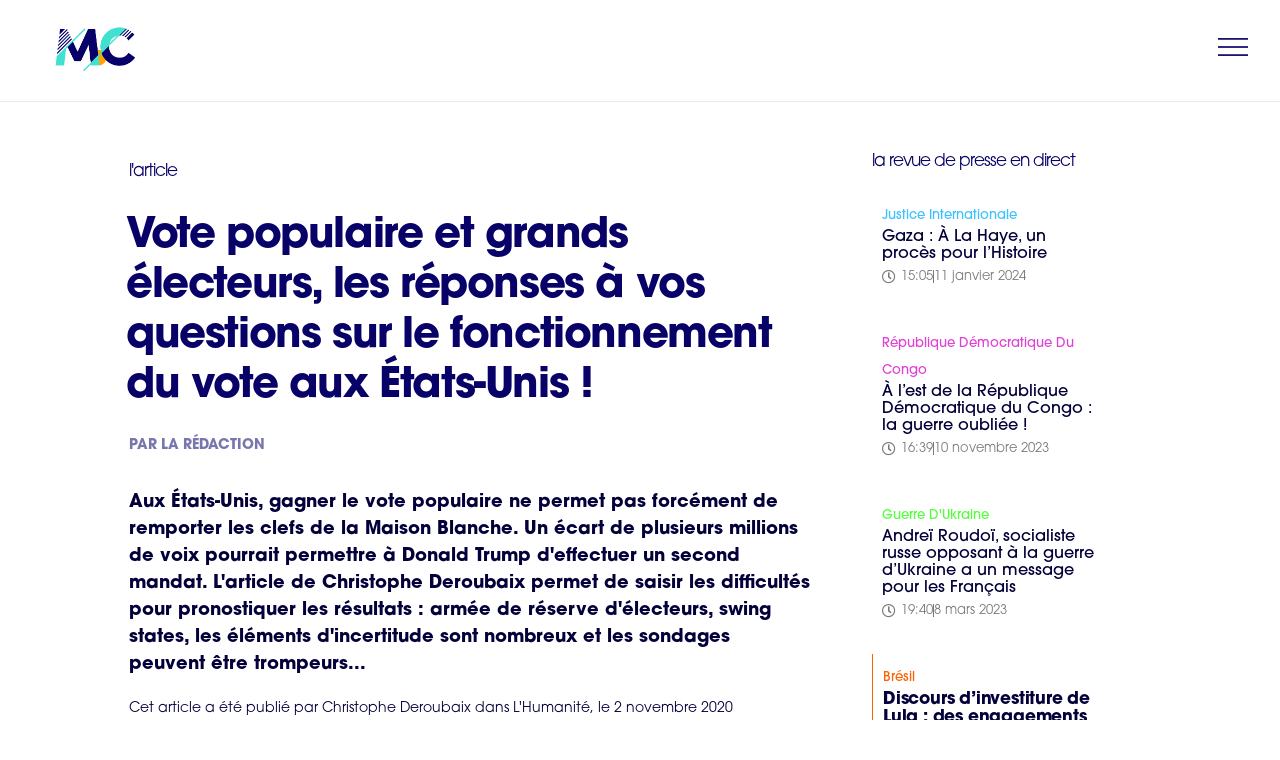

--- FILE ---
content_type: text/html; charset=UTF-8
request_url: https://lemondeencommun.info/vote-populaire-et-grands-electeurs-les-reponses-a-vos-questions-sur-le-fonctionnement-du-vote-aux-etats-unis/
body_size: 27473
content:
<!doctype html>
<html lang="fr-FR" prefix="og: https://ogp.me/ns#">
<head>
	<meta charset="UTF-8">
	<meta name="viewport" content="width=device-width, initial-scale=1">
	<link rel="profile" href="https://gmpg.org/xfn/11">
	
<!-- Optimisation des moteurs de recherche par Rank Math - https://rankmath.com/ -->
<title>Vote populaire et grands électeurs, les réponses à vos questions sur le fonctionnement du vote aux États-Unis !</title>
<meta name="description" content="Aux États-Unis, gagner le vote populaire ne permet pas forcément de remporter les clefs de la Maison Blanche. Un écart de plusieurs millions de voix pourrait permettre à Donald Trump d&#039;effectuer un second mandat."/>
<meta name="robots" content="follow, index, max-snippet:-1, max-video-preview:-1, max-image-preview:large"/>
<link rel="canonical" href="https://lemondeencommun.info/vote-populaire-et-grands-electeurs-les-reponses-a-vos-questions-sur-le-fonctionnement-du-vote-aux-etats-unis/" />
<meta property="og:locale" content="fr_FR" />
<meta property="og:type" content="article" />
<meta property="og:title" content="Vote populaire et grands électeurs, les réponses à vos questions sur le fonctionnement du vote aux États-Unis !" />
<meta property="og:description" content="Aux États-Unis, gagner le vote populaire ne permet pas forcément de remporter les clefs de la Maison Blanche. Un écart de plusieurs millions de voix pourrait permettre à Donald Trump d&#039;effectuer un second mandat." />
<meta property="og:url" content="https://lemondeencommun.info/vote-populaire-et-grands-electeurs-les-reponses-a-vos-questions-sur-le-fonctionnement-du-vote-aux-etats-unis/" />
<meta property="article:tag" content="Elections Etats-Unis" />
<meta property="article:section" content="Revue de presse" />
<meta property="article:published_time" content="2020-11-03T08:30:11+01:00" />
<meta name="twitter:card" content="summary_large_image" />
<meta name="twitter:title" content="Vote populaire et grands électeurs, les réponses à vos questions sur le fonctionnement du vote aux États-Unis !" />
<meta name="twitter:description" content="Aux États-Unis, gagner le vote populaire ne permet pas forcément de remporter les clefs de la Maison Blanche. Un écart de plusieurs millions de voix pourrait permettre à Donald Trump d&#039;effectuer un second mandat." />
<meta name="twitter:label1" content="Écrit par" />
<meta name="twitter:data1" content="Marion Beauvalet" />
<meta name="twitter:label2" content="Temps de lecture" />
<meta name="twitter:data2" content="1 minute" />
<script type="application/ld+json" class="rank-math-schema">{"@context":"https://schema.org","@graph":[{"@type":"Organization","@id":"https://lemondeencommun.info/#organization","name":"Le Monde en Commun","url":"https://lemondeencommun.info","logo":{"@type":"ImageObject","@id":"https://lemondeencommun.info/#logo","url":"https://lemondeencommun.info/wp-content/uploads/2020/04/Plan-de-travail-1-copie-19-scaled.jpg","contentUrl":"https://lemondeencommun.info/wp-content/uploads/2020/04/Plan-de-travail-1-copie-19-scaled.jpg","inLanguage":"fr-FR","width":"2560","height":"1440"}},{"@type":"WebSite","@id":"https://lemondeencommun.info/#website","url":"https://lemondeencommun.info","publisher":{"@id":"https://lemondeencommun.info/#organization"},"inLanguage":"fr-FR"},{"@type":"ImageObject","@id":"https://lemondeencommun.info/wp-content/uploads/2020/11/images-1.jpeg","url":"https://lemondeencommun.info/wp-content/uploads/2020/11/images-1.jpeg","width":"259","height":"194","inLanguage":"fr-FR"},{"@type":"BreadcrumbList","@id":"https://lemondeencommun.info/vote-populaire-et-grands-electeurs-les-reponses-a-vos-questions-sur-le-fonctionnement-du-vote-aux-etats-unis/#breadcrumb","itemListElement":[{"@type":"ListItem","position":"1","item":{"@id":"https://lemondeencommun.info","name":"Accueil"}},{"@type":"ListItem","position":"2","item":{"@id":"https://lemondeencommun.info/comprendre/revue-de-presse/","name":"Revue de presse"}},{"@type":"ListItem","position":"3","item":{"@id":"https://lemondeencommun.info/vote-populaire-et-grands-electeurs-les-reponses-a-vos-questions-sur-le-fonctionnement-du-vote-aux-etats-unis/","name":"Vote populaire et grands \u00e9lecteurs, les r\u00e9ponses \u00e0 vos questions sur le fonctionnement du vote aux \u00c9tats-Unis !"}}]},{"@type":"WebPage","@id":"https://lemondeencommun.info/vote-populaire-et-grands-electeurs-les-reponses-a-vos-questions-sur-le-fonctionnement-du-vote-aux-etats-unis/#webpage","url":"https://lemondeencommun.info/vote-populaire-et-grands-electeurs-les-reponses-a-vos-questions-sur-le-fonctionnement-du-vote-aux-etats-unis/","name":"Vote populaire et grands \u00e9lecteurs, les r\u00e9ponses \u00e0 vos questions sur le fonctionnement du vote aux \u00c9tats-Unis !","datePublished":"2020-11-03T08:30:11+01:00","dateModified":"2020-11-03T08:30:11+01:00","isPartOf":{"@id":"https://lemondeencommun.info/#website"},"primaryImageOfPage":{"@id":"https://lemondeencommun.info/wp-content/uploads/2020/11/images-1.jpeg"},"inLanguage":"fr-FR","breadcrumb":{"@id":"https://lemondeencommun.info/vote-populaire-et-grands-electeurs-les-reponses-a-vos-questions-sur-le-fonctionnement-du-vote-aux-etats-unis/#breadcrumb"}},{"@type":"Person","@id":"https://lemondeencommun.info/author/marion_beauvalet/","name":"Marion Beauvalet","url":"https://lemondeencommun.info/author/marion_beauvalet/","image":{"@type":"ImageObject","@id":"https://secure.gravatar.com/avatar/a4d4c5b27be9d57aa437bf780a2fa1289701f5186f1e59819bc4dfd23dd1efb4?s=96&amp;d=mm&amp;r=g","url":"https://secure.gravatar.com/avatar/a4d4c5b27be9d57aa437bf780a2fa1289701f5186f1e59819bc4dfd23dd1efb4?s=96&amp;d=mm&amp;r=g","caption":"Marion Beauvalet","inLanguage":"fr-FR"},"worksFor":{"@id":"https://lemondeencommun.info/#organization"}},{"@type":"BlogPosting","headline":"Vote populaire et grands \u00e9lecteurs, les r\u00e9ponses \u00e0 vos questions sur le fonctionnement du vote aux","keywords":"Elections am\u00e9ricaines","datePublished":"2020-11-03T08:30:11+01:00","dateModified":"2020-11-03T08:30:11+01:00","articleSection":"Etats-Unis, La r\u00e9daction, Revue de presse","author":{"@id":"https://lemondeencommun.info/author/marion_beauvalet/","name":"Marion Beauvalet"},"publisher":{"@id":"https://lemondeencommun.info/#organization"},"description":"Aux \u00c9tats-Unis, gagner le vote populaire ne permet pas forc\u00e9ment de remporter les clefs de la Maison Blanche. Un \u00e9cart de plusieurs millions de voix pourrait permettre \u00e0 Donald Trump d&#039;effectuer un second mandat.","name":"Vote populaire et grands \u00e9lecteurs, les r\u00e9ponses \u00e0 vos questions sur le fonctionnement du vote aux","@id":"https://lemondeencommun.info/vote-populaire-et-grands-electeurs-les-reponses-a-vos-questions-sur-le-fonctionnement-du-vote-aux-etats-unis/#richSnippet","isPartOf":{"@id":"https://lemondeencommun.info/vote-populaire-et-grands-electeurs-les-reponses-a-vos-questions-sur-le-fonctionnement-du-vote-aux-etats-unis/#webpage"},"image":{"@id":"https://lemondeencommun.info/wp-content/uploads/2020/11/images-1.jpeg"},"inLanguage":"fr-FR","mainEntityOfPage":{"@id":"https://lemondeencommun.info/vote-populaire-et-grands-electeurs-les-reponses-a-vos-questions-sur-le-fonctionnement-du-vote-aux-etats-unis/#webpage"}}]}</script>
<!-- /Extension Rank Math WordPress SEO -->

<link rel="alternate" type="application/rss+xml" title="Le Monde en Commun &raquo; Flux" href="https://lemondeencommun.info/feed/" />
<link rel="alternate" type="application/rss+xml" title="Le Monde en Commun &raquo; Flux des commentaires" href="https://lemondeencommun.info/comments/feed/" />
<link rel="alternate" type="application/rss+xml" title="Le Monde en Commun &raquo; Vote populaire et grands électeurs, les réponses à vos questions sur le fonctionnement du vote aux États-Unis ! Flux des commentaires" href="https://lemondeencommun.info/vote-populaire-et-grands-electeurs-les-reponses-a-vos-questions-sur-le-fonctionnement-du-vote-aux-etats-unis/feed/" />
<link rel="alternate" title="oEmbed (JSON)" type="application/json+oembed" href="https://lemondeencommun.info/wp-json/oembed/1.0/embed?url=https%3A%2F%2Flemondeencommun.info%2Fvote-populaire-et-grands-electeurs-les-reponses-a-vos-questions-sur-le-fonctionnement-du-vote-aux-etats-unis%2F" />
<link rel="alternate" title="oEmbed (XML)" type="text/xml+oembed" href="https://lemondeencommun.info/wp-json/oembed/1.0/embed?url=https%3A%2F%2Flemondeencommun.info%2Fvote-populaire-et-grands-electeurs-les-reponses-a-vos-questions-sur-le-fonctionnement-du-vote-aux-etats-unis%2F&#038;format=xml" />
<link rel="stylesheet" type="text/css" href="https://use.typekit.net/bky0gjo.css"><style id='wp-img-auto-sizes-contain-inline-css'>
img:is([sizes=auto i],[sizes^="auto," i]){contain-intrinsic-size:3000px 1500px}
/*# sourceURL=wp-img-auto-sizes-contain-inline-css */
</style>
<style id='wp-emoji-styles-inline-css'>

	img.wp-smiley, img.emoji {
		display: inline !important;
		border: none !important;
		box-shadow: none !important;
		height: 1em !important;
		width: 1em !important;
		margin: 0 0.07em !important;
		vertical-align: -0.1em !important;
		background: none !important;
		padding: 0 !important;
	}
/*# sourceURL=wp-emoji-styles-inline-css */
</style>
<link rel='stylesheet' id='wp-block-library-css' href='https://lemondeencommun.info/wp-includes/css/dist/block-library/style.min.css?ver=6.9' media='all' />
<style id='global-styles-inline-css'>
:root{--wp--preset--aspect-ratio--square: 1;--wp--preset--aspect-ratio--4-3: 4/3;--wp--preset--aspect-ratio--3-4: 3/4;--wp--preset--aspect-ratio--3-2: 3/2;--wp--preset--aspect-ratio--2-3: 2/3;--wp--preset--aspect-ratio--16-9: 16/9;--wp--preset--aspect-ratio--9-16: 9/16;--wp--preset--color--black: #000000;--wp--preset--color--cyan-bluish-gray: #abb8c3;--wp--preset--color--white: #ffffff;--wp--preset--color--pale-pink: #f78da7;--wp--preset--color--vivid-red: #cf2e2e;--wp--preset--color--luminous-vivid-orange: #ff6900;--wp--preset--color--luminous-vivid-amber: #fcb900;--wp--preset--color--light-green-cyan: #7bdcb5;--wp--preset--color--vivid-green-cyan: #00d084;--wp--preset--color--pale-cyan-blue: #8ed1fc;--wp--preset--color--vivid-cyan-blue: #0693e3;--wp--preset--color--vivid-purple: #9b51e0;--wp--preset--gradient--vivid-cyan-blue-to-vivid-purple: linear-gradient(135deg,rgb(6,147,227) 0%,rgb(155,81,224) 100%);--wp--preset--gradient--light-green-cyan-to-vivid-green-cyan: linear-gradient(135deg,rgb(122,220,180) 0%,rgb(0,208,130) 100%);--wp--preset--gradient--luminous-vivid-amber-to-luminous-vivid-orange: linear-gradient(135deg,rgb(252,185,0) 0%,rgb(255,105,0) 100%);--wp--preset--gradient--luminous-vivid-orange-to-vivid-red: linear-gradient(135deg,rgb(255,105,0) 0%,rgb(207,46,46) 100%);--wp--preset--gradient--very-light-gray-to-cyan-bluish-gray: linear-gradient(135deg,rgb(238,238,238) 0%,rgb(169,184,195) 100%);--wp--preset--gradient--cool-to-warm-spectrum: linear-gradient(135deg,rgb(74,234,220) 0%,rgb(151,120,209) 20%,rgb(207,42,186) 40%,rgb(238,44,130) 60%,rgb(251,105,98) 80%,rgb(254,248,76) 100%);--wp--preset--gradient--blush-light-purple: linear-gradient(135deg,rgb(255,206,236) 0%,rgb(152,150,240) 100%);--wp--preset--gradient--blush-bordeaux: linear-gradient(135deg,rgb(254,205,165) 0%,rgb(254,45,45) 50%,rgb(107,0,62) 100%);--wp--preset--gradient--luminous-dusk: linear-gradient(135deg,rgb(255,203,112) 0%,rgb(199,81,192) 50%,rgb(65,88,208) 100%);--wp--preset--gradient--pale-ocean: linear-gradient(135deg,rgb(255,245,203) 0%,rgb(182,227,212) 50%,rgb(51,167,181) 100%);--wp--preset--gradient--electric-grass: linear-gradient(135deg,rgb(202,248,128) 0%,rgb(113,206,126) 100%);--wp--preset--gradient--midnight: linear-gradient(135deg,rgb(2,3,129) 0%,rgb(40,116,252) 100%);--wp--preset--font-size--small: 13px;--wp--preset--font-size--medium: 20px;--wp--preset--font-size--large: 36px;--wp--preset--font-size--x-large: 42px;--wp--preset--spacing--20: 0.44rem;--wp--preset--spacing--30: 0.67rem;--wp--preset--spacing--40: 1rem;--wp--preset--spacing--50: 1.5rem;--wp--preset--spacing--60: 2.25rem;--wp--preset--spacing--70: 3.38rem;--wp--preset--spacing--80: 5.06rem;--wp--preset--shadow--natural: 6px 6px 9px rgba(0, 0, 0, 0.2);--wp--preset--shadow--deep: 12px 12px 50px rgba(0, 0, 0, 0.4);--wp--preset--shadow--sharp: 6px 6px 0px rgba(0, 0, 0, 0.2);--wp--preset--shadow--outlined: 6px 6px 0px -3px rgb(255, 255, 255), 6px 6px rgb(0, 0, 0);--wp--preset--shadow--crisp: 6px 6px 0px rgb(0, 0, 0);}:root { --wp--style--global--content-size: 800px;--wp--style--global--wide-size: 1200px; }:where(body) { margin: 0; }.wp-site-blocks > .alignleft { float: left; margin-right: 2em; }.wp-site-blocks > .alignright { float: right; margin-left: 2em; }.wp-site-blocks > .aligncenter { justify-content: center; margin-left: auto; margin-right: auto; }:where(.wp-site-blocks) > * { margin-block-start: 24px; margin-block-end: 0; }:where(.wp-site-blocks) > :first-child { margin-block-start: 0; }:where(.wp-site-blocks) > :last-child { margin-block-end: 0; }:root { --wp--style--block-gap: 24px; }:root :where(.is-layout-flow) > :first-child{margin-block-start: 0;}:root :where(.is-layout-flow) > :last-child{margin-block-end: 0;}:root :where(.is-layout-flow) > *{margin-block-start: 24px;margin-block-end: 0;}:root :where(.is-layout-constrained) > :first-child{margin-block-start: 0;}:root :where(.is-layout-constrained) > :last-child{margin-block-end: 0;}:root :where(.is-layout-constrained) > *{margin-block-start: 24px;margin-block-end: 0;}:root :where(.is-layout-flex){gap: 24px;}:root :where(.is-layout-grid){gap: 24px;}.is-layout-flow > .alignleft{float: left;margin-inline-start: 0;margin-inline-end: 2em;}.is-layout-flow > .alignright{float: right;margin-inline-start: 2em;margin-inline-end: 0;}.is-layout-flow > .aligncenter{margin-left: auto !important;margin-right: auto !important;}.is-layout-constrained > .alignleft{float: left;margin-inline-start: 0;margin-inline-end: 2em;}.is-layout-constrained > .alignright{float: right;margin-inline-start: 2em;margin-inline-end: 0;}.is-layout-constrained > .aligncenter{margin-left: auto !important;margin-right: auto !important;}.is-layout-constrained > :where(:not(.alignleft):not(.alignright):not(.alignfull)){max-width: var(--wp--style--global--content-size);margin-left: auto !important;margin-right: auto !important;}.is-layout-constrained > .alignwide{max-width: var(--wp--style--global--wide-size);}body .is-layout-flex{display: flex;}.is-layout-flex{flex-wrap: wrap;align-items: center;}.is-layout-flex > :is(*, div){margin: 0;}body .is-layout-grid{display: grid;}.is-layout-grid > :is(*, div){margin: 0;}body{padding-top: 0px;padding-right: 0px;padding-bottom: 0px;padding-left: 0px;}a:where(:not(.wp-element-button)){text-decoration: underline;}:root :where(.wp-element-button, .wp-block-button__link){background-color: #32373c;border-width: 0;color: #fff;font-family: inherit;font-size: inherit;font-style: inherit;font-weight: inherit;letter-spacing: inherit;line-height: inherit;padding-top: calc(0.667em + 2px);padding-right: calc(1.333em + 2px);padding-bottom: calc(0.667em + 2px);padding-left: calc(1.333em + 2px);text-decoration: none;text-transform: inherit;}.has-black-color{color: var(--wp--preset--color--black) !important;}.has-cyan-bluish-gray-color{color: var(--wp--preset--color--cyan-bluish-gray) !important;}.has-white-color{color: var(--wp--preset--color--white) !important;}.has-pale-pink-color{color: var(--wp--preset--color--pale-pink) !important;}.has-vivid-red-color{color: var(--wp--preset--color--vivid-red) !important;}.has-luminous-vivid-orange-color{color: var(--wp--preset--color--luminous-vivid-orange) !important;}.has-luminous-vivid-amber-color{color: var(--wp--preset--color--luminous-vivid-amber) !important;}.has-light-green-cyan-color{color: var(--wp--preset--color--light-green-cyan) !important;}.has-vivid-green-cyan-color{color: var(--wp--preset--color--vivid-green-cyan) !important;}.has-pale-cyan-blue-color{color: var(--wp--preset--color--pale-cyan-blue) !important;}.has-vivid-cyan-blue-color{color: var(--wp--preset--color--vivid-cyan-blue) !important;}.has-vivid-purple-color{color: var(--wp--preset--color--vivid-purple) !important;}.has-black-background-color{background-color: var(--wp--preset--color--black) !important;}.has-cyan-bluish-gray-background-color{background-color: var(--wp--preset--color--cyan-bluish-gray) !important;}.has-white-background-color{background-color: var(--wp--preset--color--white) !important;}.has-pale-pink-background-color{background-color: var(--wp--preset--color--pale-pink) !important;}.has-vivid-red-background-color{background-color: var(--wp--preset--color--vivid-red) !important;}.has-luminous-vivid-orange-background-color{background-color: var(--wp--preset--color--luminous-vivid-orange) !important;}.has-luminous-vivid-amber-background-color{background-color: var(--wp--preset--color--luminous-vivid-amber) !important;}.has-light-green-cyan-background-color{background-color: var(--wp--preset--color--light-green-cyan) !important;}.has-vivid-green-cyan-background-color{background-color: var(--wp--preset--color--vivid-green-cyan) !important;}.has-pale-cyan-blue-background-color{background-color: var(--wp--preset--color--pale-cyan-blue) !important;}.has-vivid-cyan-blue-background-color{background-color: var(--wp--preset--color--vivid-cyan-blue) !important;}.has-vivid-purple-background-color{background-color: var(--wp--preset--color--vivid-purple) !important;}.has-black-border-color{border-color: var(--wp--preset--color--black) !important;}.has-cyan-bluish-gray-border-color{border-color: var(--wp--preset--color--cyan-bluish-gray) !important;}.has-white-border-color{border-color: var(--wp--preset--color--white) !important;}.has-pale-pink-border-color{border-color: var(--wp--preset--color--pale-pink) !important;}.has-vivid-red-border-color{border-color: var(--wp--preset--color--vivid-red) !important;}.has-luminous-vivid-orange-border-color{border-color: var(--wp--preset--color--luminous-vivid-orange) !important;}.has-luminous-vivid-amber-border-color{border-color: var(--wp--preset--color--luminous-vivid-amber) !important;}.has-light-green-cyan-border-color{border-color: var(--wp--preset--color--light-green-cyan) !important;}.has-vivid-green-cyan-border-color{border-color: var(--wp--preset--color--vivid-green-cyan) !important;}.has-pale-cyan-blue-border-color{border-color: var(--wp--preset--color--pale-cyan-blue) !important;}.has-vivid-cyan-blue-border-color{border-color: var(--wp--preset--color--vivid-cyan-blue) !important;}.has-vivid-purple-border-color{border-color: var(--wp--preset--color--vivid-purple) !important;}.has-vivid-cyan-blue-to-vivid-purple-gradient-background{background: var(--wp--preset--gradient--vivid-cyan-blue-to-vivid-purple) !important;}.has-light-green-cyan-to-vivid-green-cyan-gradient-background{background: var(--wp--preset--gradient--light-green-cyan-to-vivid-green-cyan) !important;}.has-luminous-vivid-amber-to-luminous-vivid-orange-gradient-background{background: var(--wp--preset--gradient--luminous-vivid-amber-to-luminous-vivid-orange) !important;}.has-luminous-vivid-orange-to-vivid-red-gradient-background{background: var(--wp--preset--gradient--luminous-vivid-orange-to-vivid-red) !important;}.has-very-light-gray-to-cyan-bluish-gray-gradient-background{background: var(--wp--preset--gradient--very-light-gray-to-cyan-bluish-gray) !important;}.has-cool-to-warm-spectrum-gradient-background{background: var(--wp--preset--gradient--cool-to-warm-spectrum) !important;}.has-blush-light-purple-gradient-background{background: var(--wp--preset--gradient--blush-light-purple) !important;}.has-blush-bordeaux-gradient-background{background: var(--wp--preset--gradient--blush-bordeaux) !important;}.has-luminous-dusk-gradient-background{background: var(--wp--preset--gradient--luminous-dusk) !important;}.has-pale-ocean-gradient-background{background: var(--wp--preset--gradient--pale-ocean) !important;}.has-electric-grass-gradient-background{background: var(--wp--preset--gradient--electric-grass) !important;}.has-midnight-gradient-background{background: var(--wp--preset--gradient--midnight) !important;}.has-small-font-size{font-size: var(--wp--preset--font-size--small) !important;}.has-medium-font-size{font-size: var(--wp--preset--font-size--medium) !important;}.has-large-font-size{font-size: var(--wp--preset--font-size--large) !important;}.has-x-large-font-size{font-size: var(--wp--preset--font-size--x-large) !important;}
:root :where(.wp-block-pullquote){font-size: 1.5em;line-height: 1.6;}
/*# sourceURL=global-styles-inline-css */
</style>
<link rel='stylesheet' id='hello-elementor-css' href='https://lemondeencommun.info/wp-content/themes/hello-elementor/style.min.css?ver=3.2.1' media='all' />
<link rel='stylesheet' id='hello-elementor-theme-style-css' href='https://lemondeencommun.info/wp-content/themes/hello-elementor/theme.min.css?ver=3.2.1' media='all' />
<link rel='stylesheet' id='hello-elementor-header-footer-css' href='https://lemondeencommun.info/wp-content/themes/hello-elementor/header-footer.min.css?ver=3.2.1' media='all' />
<link rel='stylesheet' id='elementor-frontend-css' href='https://lemondeencommun.info/wp-content/plugins/elementor/assets/css/frontend.min.css?ver=3.34.3' media='all' />
<link rel='stylesheet' id='elementor-post-2061-css' href='https://lemondeencommun.info/wp-content/uploads/elementor/css/post-2061.css?ver=1769610330' media='all' />
<link rel='stylesheet' id='widget-image-css' href='https://lemondeencommun.info/wp-content/plugins/elementor/assets/css/widget-image.min.css?ver=3.34.3' media='all' />
<link rel='stylesheet' id='e-sticky-css' href='https://lemondeencommun.info/wp-content/plugins/elementor-pro/assets/css/modules/sticky.min.css?ver=3.34.3' media='all' />
<link rel='stylesheet' id='widget-heading-css' href='https://lemondeencommun.info/wp-content/plugins/elementor/assets/css/widget-heading.min.css?ver=3.34.3' media='all' />
<link rel='stylesheet' id='widget-nav-menu-css' href='https://lemondeencommun.info/wp-content/plugins/elementor-pro/assets/css/widget-nav-menu.min.css?ver=3.34.3' media='all' />
<link rel='stylesheet' id='widget-post-info-css' href='https://lemondeencommun.info/wp-content/plugins/elementor-pro/assets/css/widget-post-info.min.css?ver=3.34.3' media='all' />
<link rel='stylesheet' id='widget-icon-list-css' href='https://lemondeencommun.info/wp-content/plugins/elementor/assets/css/widget-icon-list.min.css?ver=3.34.3' media='all' />
<link rel='stylesheet' id='elementor-icons-shared-0-css' href='https://lemondeencommun.info/wp-content/plugins/elementor/assets/lib/font-awesome/css/fontawesome.min.css?ver=5.15.3' media='all' />
<link rel='stylesheet' id='elementor-icons-fa-regular-css' href='https://lemondeencommun.info/wp-content/plugins/elementor/assets/lib/font-awesome/css/regular.min.css?ver=5.15.3' media='all' />
<link rel='stylesheet' id='elementor-icons-fa-solid-css' href='https://lemondeencommun.info/wp-content/plugins/elementor/assets/lib/font-awesome/css/solid.min.css?ver=5.15.3' media='all' />
<link rel='stylesheet' id='widget-divider-css' href='https://lemondeencommun.info/wp-content/plugins/elementor/assets/css/widget-divider.min.css?ver=3.34.3' media='all' />
<link rel='stylesheet' id='widget-share-buttons-css' href='https://lemondeencommun.info/wp-content/plugins/elementor-pro/assets/css/widget-share-buttons.min.css?ver=3.34.3' media='all' />
<link rel='stylesheet' id='e-apple-webkit-css' href='https://lemondeencommun.info/wp-content/plugins/elementor/assets/css/conditionals/apple-webkit.min.css?ver=3.34.3' media='all' />
<link rel='stylesheet' id='elementor-icons-fa-brands-css' href='https://lemondeencommun.info/wp-content/plugins/elementor/assets/lib/font-awesome/css/brands.min.css?ver=5.15.3' media='all' />
<link rel='stylesheet' id='widget-posts-css' href='https://lemondeencommun.info/wp-content/plugins/elementor-pro/assets/css/widget-posts.min.css?ver=3.34.3' media='all' />
<link rel='stylesheet' id='e-animation-slideInUp-css' href='https://lemondeencommun.info/wp-content/plugins/elementor/assets/lib/animations/styles/slideInUp.min.css?ver=3.34.3' media='all' />
<link rel='stylesheet' id='e-popup-css' href='https://lemondeencommun.info/wp-content/plugins/elementor-pro/assets/css/conditionals/popup.min.css?ver=3.34.3' media='all' />
<link rel='stylesheet' id='widget-search-form-css' href='https://lemondeencommun.info/wp-content/plugins/elementor-pro/assets/css/widget-search-form.min.css?ver=3.34.3' media='all' />
<link rel='stylesheet' id='widget-icon-box-css' href='https://lemondeencommun.info/wp-content/plugins/elementor/assets/css/widget-icon-box.min.css?ver=3.34.3' media='all' />
<link rel='stylesheet' id='widget-toggle-css' href='https://lemondeencommun.info/wp-content/plugins/elementor/assets/css/widget-toggle.min.css?ver=3.34.3' media='all' />
<link rel='stylesheet' id='e-animation-zoomIn-css' href='https://lemondeencommun.info/wp-content/plugins/elementor/assets/lib/animations/styles/zoomIn.min.css?ver=3.34.3' media='all' />
<link rel='stylesheet' id='widget-form-css' href='https://lemondeencommun.info/wp-content/plugins/elementor-pro/assets/css/widget-form.min.css?ver=3.34.3' media='all' />
<link rel='stylesheet' id='e-animation-slideInLeft-css' href='https://lemondeencommun.info/wp-content/plugins/elementor/assets/lib/animations/styles/slideInLeft.min.css?ver=3.34.3' media='all' />
<link rel='stylesheet' id='e-animation-slideInRight-css' href='https://lemondeencommun.info/wp-content/plugins/elementor/assets/lib/animations/styles/slideInRight.min.css?ver=3.34.3' media='all' />
<link rel='stylesheet' id='jet-elements-css' href='https://lemondeencommun.info/wp-content/plugins/jet-elements/assets/css/jet-elements.css?ver=2.6.14' media='all' />
<link rel='stylesheet' id='jet-elements-skin-css' href='https://lemondeencommun.info/wp-content/plugins/jet-elements/assets/css/jet-elements-skin.css?ver=2.6.14' media='all' />
<link rel='stylesheet' id='elementor-icons-css' href='https://lemondeencommun.info/wp-content/plugins/elementor/assets/lib/eicons/css/elementor-icons.min.css?ver=5.46.0' media='all' />
<link rel='stylesheet' id='elementor-post-17865-css' href='https://lemondeencommun.info/wp-content/uploads/elementor/css/post-17865.css?ver=1769610399' media='all' />
<link rel='stylesheet' id='elementor-post-4369-css' href='https://lemondeencommun.info/wp-content/uploads/elementor/css/post-4369.css?ver=1769610331' media='all' />
<link rel='stylesheet' id='elementor-post-3404-css' href='https://lemondeencommun.info/wp-content/uploads/elementor/css/post-3404.css?ver=1769610793' media='all' />
<link rel='stylesheet' id='elementor-post-4249-css' href='https://lemondeencommun.info/wp-content/uploads/elementor/css/post-4249.css?ver=1769610331' media='all' />
<link rel='stylesheet' id='elementor-post-4236-css' href='https://lemondeencommun.info/wp-content/uploads/elementor/css/post-4236.css?ver=1769610331' media='all' />
<link rel='stylesheet' id='elementor-post-4223-css' href='https://lemondeencommun.info/wp-content/uploads/elementor/css/post-4223.css?ver=1769610331' media='all' />
<link rel='stylesheet' id='elementor-post-4161-css' href='https://lemondeencommun.info/wp-content/uploads/elementor/css/post-4161.css?ver=1769610331' media='all' />
<link rel='stylesheet' id='elementor-post-4141-css' href='https://lemondeencommun.info/wp-content/uploads/elementor/css/post-4141.css?ver=1769610331' media='all' />
<link rel='stylesheet' id='elementor-post-3737-css' href='https://lemondeencommun.info/wp-content/uploads/elementor/css/post-3737.css?ver=1769610331' media='all' />
<link rel='stylesheet' id='elementor-post-1113-css' href='https://lemondeencommun.info/wp-content/uploads/elementor/css/post-1113.css?ver=1769610331' media='all' />
<link rel='stylesheet' id='newsletter-css' href='https://lemondeencommun.info/wp-content/plugins/newsletter/style.css?ver=8.6.4' media='all' />
<link rel='stylesheet' id='sib-front-css-css' href='https://lemondeencommun.info/wp-content/plugins/mailin/css/mailin-front.css?ver=6.9' media='all' />
<link rel='stylesheet' id='ecs-styles-css' href='https://lemondeencommun.info/wp-content/plugins/ele-custom-skin/assets/css/ecs-style.css?ver=3.1.9' media='all' />
<link rel='stylesheet' id='elementor-post-2148-css' href='https://lemondeencommun.info/wp-content/uploads/elementor/css/post-2148.css?ver=1667584043' media='all' />
<link rel='stylesheet' id='elementor-post-2201-css' href='https://lemondeencommun.info/wp-content/uploads/elementor/css/post-2201.css?ver=1598533191' media='all' />
<link rel='stylesheet' id='elementor-post-2260-css' href='https://lemondeencommun.info/wp-content/uploads/elementor/css/post-2260.css?ver=1667584143' media='all' />
<link rel='stylesheet' id='elementor-post-2263-css' href='https://lemondeencommun.info/wp-content/uploads/elementor/css/post-2263.css?ver=1667583933' media='all' />
<link rel='stylesheet' id='elementor-post-2266-css' href='https://lemondeencommun.info/wp-content/uploads/elementor/css/post-2266.css?ver=1699557251' media='all' />
<link rel='stylesheet' id='elementor-post-2283-css' href='https://lemondeencommun.info/wp-content/uploads/elementor/css/post-2283.css?ver=1717158516' media='all' />
<link rel='stylesheet' id='elementor-post-2351-css' href='https://lemondeencommun.info/wp-content/uploads/elementor/css/post-2351.css?ver=1667579080' media='all' />
<link rel='stylesheet' id='elementor-post-2367-css' href='https://lemondeencommun.info/wp-content/uploads/elementor/css/post-2367.css?ver=1667579106' media='all' />
<link rel='stylesheet' id='elementor-post-2380-css' href='https://lemondeencommun.info/wp-content/uploads/elementor/css/post-2380.css?ver=1667579122' media='all' />
<link rel='stylesheet' id='elementor-post-2389-css' href='https://lemondeencommun.info/wp-content/uploads/elementor/css/post-2389.css?ver=1667579146' media='all' />
<link rel='stylesheet' id='elementor-post-2487-css' href='https://lemondeencommun.info/wp-content/uploads/elementor/css/post-2487.css?ver=1589998001' media='all' />
<link rel='stylesheet' id='elementor-post-2533-css' href='https://lemondeencommun.info/wp-content/uploads/elementor/css/post-2533.css?ver=1699636840' media='all' />
<link rel='stylesheet' id='elementor-post-2567-css' href='https://lemondeencommun.info/wp-content/uploads/elementor/css/post-2567.css?ver=1589914020' media='all' />
<link rel='stylesheet' id='elementor-post-2643-css' href='https://lemondeencommun.info/wp-content/uploads/elementor/css/post-2643.css?ver=1588088156' media='all' />
<link rel='stylesheet' id='elementor-post-2702-css' href='https://lemondeencommun.info/wp-content/uploads/elementor/css/post-2702.css?ver=1588098181' media='all' />
<link rel='stylesheet' id='elementor-post-2726-css' href='https://lemondeencommun.info/wp-content/uploads/elementor/css/post-2726.css?ver=1588102581' media='all' />
<link rel='stylesheet' id='elementor-post-2756-css' href='https://lemondeencommun.info/wp-content/uploads/elementor/css/post-2756.css?ver=1588105361' media='all' />
<link rel='stylesheet' id='elementor-post-2782-css' href='https://lemondeencommun.info/wp-content/uploads/elementor/css/post-2782.css?ver=1588107223' media='all' />
<link rel='stylesheet' id='elementor-post-3281-css' href='https://lemondeencommun.info/wp-content/uploads/elementor/css/post-3281.css?ver=1588522400' media='all' />
<link rel='stylesheet' id='elementor-post-3405-css' href='https://lemondeencommun.info/wp-content/uploads/elementor/css/post-3405.css?ver=1589280495' media='all' />
<link rel='stylesheet' id='elementor-post-4376-css' href='https://lemondeencommun.info/wp-content/uploads/elementor/css/post-4376.css?ver=1592571722' media='all' />
<script src="https://lemondeencommun.info/wp-includes/js/jquery/jquery.min.js?ver=3.7.1" id="jquery-core-js"></script>
<script src="https://lemondeencommun.info/wp-includes/js/jquery/jquery-migrate.min.js?ver=3.4.1" id="jquery-migrate-js"></script>
<script id="ecs_ajax_load-js-extra">
var ecs_ajax_params = {"ajaxurl":"https://lemondeencommun.info/wp-admin/admin-ajax.php","posts":"{\"page\":0,\"name\":\"vote-populaire-et-grands-electeurs-les-reponses-a-vos-questions-sur-le-fonctionnement-du-vote-aux-etats-unis\",\"error\":\"\",\"m\":\"\",\"p\":0,\"post_parent\":\"\",\"subpost\":\"\",\"subpost_id\":\"\",\"attachment\":\"\",\"attachment_id\":0,\"pagename\":\"\",\"page_id\":0,\"second\":\"\",\"minute\":\"\",\"hour\":\"\",\"day\":0,\"monthnum\":0,\"year\":0,\"w\":0,\"category_name\":\"\",\"tag\":\"\",\"cat\":\"\",\"tag_id\":\"\",\"author\":\"\",\"author_name\":\"\",\"feed\":\"\",\"tb\":\"\",\"paged\":0,\"meta_key\":\"\",\"meta_value\":\"\",\"preview\":\"\",\"s\":\"\",\"sentence\":\"\",\"title\":\"\",\"fields\":\"all\",\"menu_order\":\"\",\"embed\":\"\",\"category__in\":[],\"category__not_in\":[],\"category__and\":[],\"post__in\":[],\"post__not_in\":[],\"post_name__in\":[],\"tag__in\":[],\"tag__not_in\":[],\"tag__and\":[],\"tag_slug__in\":[],\"tag_slug__and\":[],\"post_parent__in\":[],\"post_parent__not_in\":[],\"author__in\":[],\"author__not_in\":[],\"search_columns\":[],\"ignore_sticky_posts\":false,\"suppress_filters\":false,\"cache_results\":true,\"update_post_term_cache\":true,\"update_menu_item_cache\":false,\"lazy_load_term_meta\":true,\"update_post_meta_cache\":true,\"post_type\":\"\",\"posts_per_page\":10,\"nopaging\":false,\"comments_per_page\":\"50\",\"no_found_rows\":false,\"order\":\"DESC\"}"};
//# sourceURL=ecs_ajax_load-js-extra
</script>
<script src="https://lemondeencommun.info/wp-content/plugins/ele-custom-skin/assets/js/ecs_ajax_pagination.js?ver=3.1.9" id="ecs_ajax_load-js"></script>
<script id="sib-front-js-js-extra">
var sibErrMsg = {"invalidMail":"Veuillez entrer une adresse e-mail valide.","requiredField":"Veuillez compl\u00e9ter les champs obligatoires.","invalidDateFormat":"Veuillez entrer une date valide.","invalidSMSFormat":"Veuillez entrer une num\u00e9ro de t\u00e9l\u00e9phone valide."};
var ajax_sib_front_object = {"ajax_url":"https://lemondeencommun.info/wp-admin/admin-ajax.php","ajax_nonce":"c11c0a1bdd","flag_url":"https://lemondeencommun.info/wp-content/plugins/mailin/img/flags/"};
//# sourceURL=sib-front-js-js-extra
</script>
<script src="https://lemondeencommun.info/wp-content/plugins/mailin/js/mailin-front.js?ver=1769610305" id="sib-front-js-js"></script>
<script src="https://lemondeencommun.info/wp-content/plugins/ele-custom-skin/assets/js/ecs.js?ver=3.1.9" id="ecs-script-js"></script>
<link rel="https://api.w.org/" href="https://lemondeencommun.info/wp-json/" /><link rel="alternate" title="JSON" type="application/json" href="https://lemondeencommun.info/wp-json/wp/v2/posts/8937" /><link rel="EditURI" type="application/rsd+xml" title="RSD" href="https://lemondeencommun.info/xmlrpc.php?rsd" />
<meta name="generator" content="WordPress 6.9" />
<link rel='shortlink' href='https://lemondeencommun.info/?p=8937' />
<meta name="description" content="Aux États-Unis, gagner le vote populaire ne permet pas forcément de remporter les clefs de la Maison Blanche. Un écart de plusieurs millions de voix pourrait permettre à Donald Trump d&#039;effectuer un second mandat. L&#039;article de Christophe Deroubaix permet de saisir les difficultés pour pronostiquer les résultats : armée de réserve d&#039;électeurs, swing states, les éléments d&#039;incertitude sont nombreux et les sondages peuvent être trompeurs...">
<meta name="generator" content="Elementor 3.34.3; features: additional_custom_breakpoints; settings: css_print_method-external, google_font-enabled, font_display-auto">
			<style>
				.e-con.e-parent:nth-of-type(n+4):not(.e-lazyloaded):not(.e-no-lazyload),
				.e-con.e-parent:nth-of-type(n+4):not(.e-lazyloaded):not(.e-no-lazyload) * {
					background-image: none !important;
				}
				@media screen and (max-height: 1024px) {
					.e-con.e-parent:nth-of-type(n+3):not(.e-lazyloaded):not(.e-no-lazyload),
					.e-con.e-parent:nth-of-type(n+3):not(.e-lazyloaded):not(.e-no-lazyload) * {
						background-image: none !important;
					}
				}
				@media screen and (max-height: 640px) {
					.e-con.e-parent:nth-of-type(n+2):not(.e-lazyloaded):not(.e-no-lazyload),
					.e-con.e-parent:nth-of-type(n+2):not(.e-lazyloaded):not(.e-no-lazyload) * {
						background-image: none !important;
					}
				}
			</style>
			<link rel="icon" href="https://lemondeencommun.info/wp-content/uploads/2020/05/cropped-MC-favicon-32x32.png" sizes="32x32" />
<link rel="icon" href="https://lemondeencommun.info/wp-content/uploads/2020/05/cropped-MC-favicon-192x192.png" sizes="192x192" />
<link rel="apple-touch-icon" href="https://lemondeencommun.info/wp-content/uploads/2020/05/cropped-MC-favicon-180x180.png" />
<meta name="msapplication-TileImage" content="https://lemondeencommun.info/wp-content/uploads/2020/05/cropped-MC-favicon-270x270.png" />
</head>
<body class="wp-singular post-template-default single single-post postid-8937 single-format-standard wp-embed-responsive wp-theme-hello-elementor elementor-default elementor-template-full-width elementor-kit-2061 elementor-page-3404">


<a class="skip-link screen-reader-text" href="#content">Aller au contenu</a>

		<header data-elementor-type="header" data-elementor-id="17865" class="elementor elementor-17865 elementor-location-header" data-elementor-post-type="elementor_library">
			<div class="elementor-element elementor-element-95d09c9 e-con-full e-flex e-con e-parent" data-id="95d09c9" data-element_type="container" data-settings="{&quot;jet_parallax_layout_list&quot;:[{&quot;jet_parallax_layout_image&quot;:{&quot;url&quot;:&quot;&quot;,&quot;id&quot;:&quot;&quot;,&quot;size&quot;:&quot;&quot;},&quot;_id&quot;:&quot;af45c28&quot;,&quot;jet_parallax_layout_image_tablet&quot;:{&quot;url&quot;:&quot;&quot;,&quot;id&quot;:&quot;&quot;,&quot;size&quot;:&quot;&quot;},&quot;jet_parallax_layout_image_mobile&quot;:{&quot;url&quot;:&quot;&quot;,&quot;id&quot;:&quot;&quot;,&quot;size&quot;:&quot;&quot;},&quot;jet_parallax_layout_speed&quot;:{&quot;unit&quot;:&quot;%&quot;,&quot;size&quot;:50,&quot;sizes&quot;:[]},&quot;jet_parallax_layout_type&quot;:&quot;scroll&quot;,&quot;jet_parallax_layout_direction&quot;:null,&quot;jet_parallax_layout_fx_direction&quot;:null,&quot;jet_parallax_layout_z_index&quot;:&quot;&quot;,&quot;jet_parallax_layout_bg_x&quot;:50,&quot;jet_parallax_layout_bg_y&quot;:50,&quot;jet_parallax_layout_bg_size&quot;:&quot;auto&quot;,&quot;jet_parallax_layout_animation_prop&quot;:&quot;transform&quot;,&quot;jet_parallax_layout_on&quot;:[&quot;desktop&quot;,&quot;tablet&quot;],&quot;jet_parallax_layout_bg_x_tablet&quot;:&quot;&quot;,&quot;jet_parallax_layout_bg_x_mobile&quot;:&quot;&quot;,&quot;jet_parallax_layout_bg_y_tablet&quot;:&quot;&quot;,&quot;jet_parallax_layout_bg_y_mobile&quot;:&quot;&quot;,&quot;jet_parallax_layout_bg_size_tablet&quot;:&quot;&quot;,&quot;jet_parallax_layout_bg_size_mobile&quot;:&quot;&quot;}],&quot;background_background&quot;:&quot;classic&quot;,&quot;sticky&quot;:&quot;top&quot;,&quot;sticky_on&quot;:[&quot;desktop&quot;,&quot;tablet&quot;,&quot;mobile&quot;],&quot;sticky_offset&quot;:0,&quot;sticky_effects_offset&quot;:0,&quot;sticky_anchor_link_offset&quot;:0}">
		<div class="elementor-element elementor-element-5f873de e-con-full e-flex e-con e-child" data-id="5f873de" data-element_type="container" data-settings="{&quot;jet_parallax_layout_list&quot;:[]}">
				<div class="elementor-element elementor-element-37a2416 elementor-widget__width-inherit elementor-widget elementor-widget-image" data-id="37a2416" data-element_type="widget" data-widget_type="image.default">
				<div class="elementor-widget-container">
																<a href="https://lemondeencommun.info">
							<img fetchpriority="high" width="727" height="727" src="https://lemondeencommun.info/wp-content/uploads/2020/04/GLITCH-MOCO-FAVICON-1.png" class="attachment-large size-large wp-image-2053" alt="" srcset="https://lemondeencommun.info/wp-content/uploads/2020/04/GLITCH-MOCO-FAVICON-1.png 727w, https://lemondeencommun.info/wp-content/uploads/2020/04/GLITCH-MOCO-FAVICON-1-300x300.png 300w, https://lemondeencommun.info/wp-content/uploads/2020/04/GLITCH-MOCO-FAVICON-1-150x150.png 150w" sizes="(max-width: 727px) 100vw, 727px" />								</a>
															</div>
				</div>
				</div>
		<div class="elementor-element elementor-element-cdc955b e-con-full e-flex e-con e-child" data-id="cdc955b" data-element_type="container" data-settings="{&quot;jet_parallax_layout_list&quot;:[]}">
				<div class="elementor-element elementor-element-5cd2560 elementor-view-default elementor-widget elementor-widget-icon" data-id="5cd2560" data-element_type="widget" data-widget_type="icon.default">
				<div class="elementor-widget-container">
							<div class="elementor-icon-wrapper">
			<a class="elementor-icon" href="#elementor-action%3Aaction%3Dpopup%3Aopen%26settings%3DeyJpZCI6IjExMTMiLCJ0b2dnbGUiOmZhbHNlfQ%3D%3D">
			<svg xmlns="http://www.w3.org/2000/svg" id="Calque_1" data-name="Calque 1" viewBox="0 0 648.57 385.75"><rect width="648.57" height="35.91"></rect><rect y="174.92" width="648.57" height="35.91"></rect><rect y="349.83" width="648.57" height="35.91"></rect></svg>			</a>
		</div>
						</div>
				</div>
				</div>
				</div>
				</header>
				<div data-elementor-type="single" data-elementor-id="3404" class="elementor elementor-3404 elementor-location-single post-8937 post type-post status-publish format-standard has-post-thumbnail hentry category-revue-de-presse category-etats-unis category-la-redaction tag-elections-etats-unis" data-elementor-post-type="elementor_library">
					<section class="elementor-section elementor-top-section elementor-element elementor-element-620c7f7 elementor-section-boxed elementor-section-height-default elementor-section-height-default" data-id="620c7f7" data-element_type="section" data-settings="{&quot;jet_parallax_layout_list&quot;:[{&quot;jet_parallax_layout_image&quot;:{&quot;url&quot;:&quot;&quot;,&quot;id&quot;:&quot;&quot;,&quot;size&quot;:&quot;&quot;},&quot;_id&quot;:&quot;d415d0c&quot;,&quot;jet_parallax_layout_image_tablet&quot;:{&quot;url&quot;:&quot;&quot;,&quot;id&quot;:&quot;&quot;,&quot;size&quot;:&quot;&quot;},&quot;jet_parallax_layout_image_mobile&quot;:{&quot;url&quot;:&quot;&quot;,&quot;id&quot;:&quot;&quot;,&quot;size&quot;:&quot;&quot;},&quot;jet_parallax_layout_speed&quot;:{&quot;unit&quot;:&quot;%&quot;,&quot;size&quot;:50,&quot;sizes&quot;:[]},&quot;jet_parallax_layout_type&quot;:&quot;scroll&quot;,&quot;jet_parallax_layout_direction&quot;:null,&quot;jet_parallax_layout_fx_direction&quot;:null,&quot;jet_parallax_layout_z_index&quot;:&quot;&quot;,&quot;jet_parallax_layout_bg_x&quot;:50,&quot;jet_parallax_layout_bg_y&quot;:50,&quot;jet_parallax_layout_bg_size&quot;:&quot;auto&quot;,&quot;jet_parallax_layout_animation_prop&quot;:&quot;transform&quot;,&quot;jet_parallax_layout_on&quot;:[&quot;desktop&quot;,&quot;tablet&quot;],&quot;jet_parallax_layout_bg_x_tablet&quot;:&quot;&quot;,&quot;jet_parallax_layout_bg_x_mobile&quot;:&quot;&quot;,&quot;jet_parallax_layout_bg_y_tablet&quot;:&quot;&quot;,&quot;jet_parallax_layout_bg_y_mobile&quot;:&quot;&quot;,&quot;jet_parallax_layout_bg_size_tablet&quot;:&quot;&quot;,&quot;jet_parallax_layout_bg_size_mobile&quot;:&quot;&quot;}]}">
						<div class="elementor-container elementor-column-gap-default">
					<div class="elementor-column elementor-col-50 elementor-top-column elementor-element elementor-element-1ed19d0" data-id="1ed19d0" data-element_type="column">
			<div class="elementor-widget-wrap elementor-element-populated">
						<div class="elementor-element elementor-element-a98e1cf elementor-widget elementor-widget-heading" data-id="a98e1cf" data-element_type="widget" data-widget_type="heading.default">
				<div class="elementor-widget-container">
					<h2 class="elementor-heading-title elementor-size-default">l'article</h2>				</div>
				</div>
				<div class="elementor-element elementor-element-15bd782 elementor-widget elementor-widget-heading" data-id="15bd782" data-element_type="widget" data-widget_type="heading.default">
				<div class="elementor-widget-container">
					<h2 class="elementor-heading-title elementor-size-default">Vote populaire et grands électeurs, les réponses à vos questions sur le fonctionnement du vote aux États-Unis !</h2>				</div>
				</div>
				<div class="elementor-element elementor-element-d4ae52d elementor-align-left elementor-widget elementor-widget-post-info" data-id="d4ae52d" data-element_type="widget" data-widget_type="post-info.default">
				<div class="elementor-widget-container">
							<ul class="elementor-inline-items elementor-icon-list-items elementor-post-info">
								<li class="elementor-icon-list-item elementor-repeater-item-845cc67 elementor-inline-item">
						<a href="https://lemondeencommun.info/auteurs/la-redaction/">
														<span class="elementor-icon-list-text elementor-post-info__item elementor-post-info__item--type-custom">
										par La rédaction					</span>
									</a>
				</li>
				</ul>
						</div>
				</div>
				<div class="elementor-element elementor-element-5488874 elementor-widget elementor-widget-theme-post-excerpt" data-id="5488874" data-element_type="widget" data-widget_type="theme-post-excerpt.default">
				<div class="elementor-widget-container">
					Aux États-Unis, gagner le vote populaire ne permet pas forcément de remporter les clefs de la Maison Blanche. Un écart de plusieurs millions de voix pourrait permettre à Donald Trump d'effectuer un second mandat. L'article de Christophe Deroubaix permet de saisir les difficultés pour pronostiquer les résultats : armée de réserve d'électeurs, swing states, les éléments d'incertitude sont nombreux et les sondages peuvent être trompeurs...				</div>
				</div>
				<div class="elementor-element elementor-element-f00bf8d elementor-widget elementor-widget-heading" data-id="f00bf8d" data-element_type="widget" data-widget_type="heading.default">
				<div class="elementor-widget-container">
					<h2 class="elementor-heading-title elementor-size-default">Cet article a été publié par Christophe Deroubaix dans L'Humanité, le 2 novembre 2020</h2>				</div>
				</div>
				<div class="elementor-element elementor-element-31baa20 elementor-widget elementor-widget-shortcode" data-id="31baa20" data-element_type="widget" data-widget_type="shortcode.default">
				<div class="elementor-widget-container">
							<div class="elementor-shortcode"><div class="gtranslate_wrapper" id="gt-wrapper-21331322"></div></div>
						</div>
				</div>
				<div class="elementor-element elementor-element-f2aad7d elementor-widget-divider--view-line elementor-widget elementor-widget-divider" data-id="f2aad7d" data-element_type="widget" data-widget_type="divider.default">
				<div class="elementor-widget-container">
							<div class="elementor-divider">
			<span class="elementor-divider-separator">
						</span>
		</div>
						</div>
				</div>
				<div class="elementor-element elementor-element-a9b4c22 elementor-share-buttons--view-icon elementor-share-buttons--skin-minimal elementor-share-buttons--shape-circle elementor-share-buttons--color-custom elementor-grid-0 elementor-widget elementor-widget-share-buttons" data-id="a9b4c22" data-element_type="widget" data-widget_type="share-buttons.default">
				<div class="elementor-widget-container">
							<div class="elementor-grid" role="list">
								<div class="elementor-grid-item" role="listitem">
						<div class="elementor-share-btn elementor-share-btn_facebook" role="button" tabindex="0" aria-label="Partager sur facebook">
															<span class="elementor-share-btn__icon">
								<i class="fab fa-facebook" aria-hidden="true"></i>							</span>
																				</div>
					</div>
									<div class="elementor-grid-item" role="listitem">
						<div class="elementor-share-btn elementor-share-btn_twitter" role="button" tabindex="0" aria-label="Partager sur twitter">
															<span class="elementor-share-btn__icon">
								<i class="fab fa-twitter" aria-hidden="true"></i>							</span>
																				</div>
					</div>
									<div class="elementor-grid-item" role="listitem">
						<div class="elementor-share-btn elementor-share-btn_linkedin" role="button" tabindex="0" aria-label="Partager sur linkedin">
															<span class="elementor-share-btn__icon">
								<i class="fab fa-linkedin" aria-hidden="true"></i>							</span>
																				</div>
					</div>
									<div class="elementor-grid-item" role="listitem">
						<div class="elementor-share-btn elementor-share-btn_email" role="button" tabindex="0" aria-label="Partager sur email">
															<span class="elementor-share-btn__icon">
								<i class="fas fa-envelope" aria-hidden="true"></i>							</span>
																				</div>
					</div>
									<div class="elementor-grid-item" role="listitem">
						<div class="elementor-share-btn elementor-share-btn_telegram" role="button" tabindex="0" aria-label="Partager sur telegram">
															<span class="elementor-share-btn__icon">
								<i class="fab fa-telegram" aria-hidden="true"></i>							</span>
																				</div>
					</div>
						</div>
						</div>
				</div>
				<div class="elementor-element elementor-element-8e06852 elementor-widget elementor-widget-theme-post-content" data-id="8e06852" data-element_type="widget" data-widget_type="theme-post-content.default">
				<div class="elementor-widget-container">
					
<p>Le taux de participation pourrait battre tous les records, alors que 100&nbsp;millions d’électeurs ont déjà voté. Il devrait permettre à Joe Biden de remporter le « vote populaire », mais pas forcément les Swing States.</p>



<p>Cent millions. C’est, à quelques unités près, le nombre d’électeurs qui auront voté avant le mardi 3&nbsp;novembre. 100&nbsp;millions, soit 72&nbsp;% du niveau de 2016, malgré le contexte de pandémie de coronavirus. Record à battre : 63,8&nbsp;% en 1960, pour le duel Kennedy-Nixon. Les Noirs n’avaient alors pas encore le droit de vote. En 2008, pour l’élection du premier président noir de l’histoire du pays, 61,6&nbsp;% des électeurs éligibles s’étaient exprimés.</p>



<blockquote class="wp-block-quote is-layout-flow wp-block-quote-is-layout-flow"><p>Contrairement à la France, il n’existe pas d’inscription automatique sur les listes électorales aux États-Unis.</p></blockquote>



<p>Ces chiffres peuvent sembler faibles si on les compare au taux de participation lors des élections présidentielles en France (entre 77 % et 83 % pour les trois dernières éditions). Mais, contrairement à la France, il n’existe pas d’inscription automatique sur les listes électorales aux États-Unis. La première bataille civique revient donc à s’inscrire sur les listes, chose rendue ardue par nombre d’assemblées républicaines dans des États clés (Wisconsin, Géorgie, par exemple) et à laquelle renoncent des millions de citoyens, notamment les plus pauvres, parmi lesquels sont surreprésentées les « minorités ». </p>



<p>Cette année, le potentiel est estimé à 240 millions d’électeurs. Les prévisions les plus optimistes tablaient sur un taux de participation record de 65 %, soit 156 millions d’électeurs. Ce qui, étant donné la masse des votes déjà enregistrés, semble encore atteignable, voire améliorable. La polarisation rime avec (re)politisation, tout au moins retour vers les urnes. Chaque camp a comme maître mot : « turnout », la participation. Sous-entendu celle des « siens ». Mais dans un pays au système si particulier, le suffrage universel ne sert pas de juge de paix. Sinon, on pourrait d’ores et déjà annoncer la victoire de Joe Biden. Une poignée d’États feront la décision. Chaque candidat doit, plus qu’ailleurs, mobiliser sa base. Voici quelques clés.<br><br>Vous pouvez lire la suite de l&rsquo;article (accès abonné) sur <a href="https://www.humanite.fr/presidentielle-americaine-mobilisation-electorale-la-cle-de-la-maison-blanche-695631" target="_blank" rel="noreferrer noopener">L&rsquo;Humanité</a></p>
				</div>
				</div>
				<div class="elementor-element elementor-element-ed2bcc1 elementor-align-left elementor-widget elementor-widget-post-info" data-id="ed2bcc1" data-element_type="widget" data-widget_type="post-info.default">
				<div class="elementor-widget-container">
							<ul class="elementor-inline-items elementor-icon-list-items elementor-post-info">
								<li class="elementor-icon-list-item elementor-repeater-item-845cc67 elementor-inline-item">
						<a href="https://lemondeencommun.info/auteurs/la-redaction/">
											<span class="elementor-icon-list-icon">
								<svg xmlns="http://www.w3.org/2000/svg" id="Calque_1" data-name="Calque 1" viewBox="0 0 739.94 703.1"><path d="M360.19,403.42,143.74,619.87c61.8,45.76,139.4,71.25,220.45,71.25,186.15,0,355.54-134.39,355.54-340.21,0-90-32-166.19-83.37-223.67L427.28,336.33Z"></path><path d="M14.74,292.32,290.52,16.54C153.4,43.43,38.87,144.61,14.74,292.32Z"></path><path d="M381,9.72,11.24,379.52a343.85,343.85,0,0,0,9.65,58.83l421-421A382,382,0,0,0,381,9.72Z"></path><path d="M506.18,36.76,43.36,499.58a320.34,320.34,0,0,0,25.31,43.18L552.23,59.19A364.15,364.15,0,0,0,506.18,36.76Z"></path></svg>							</span>
									<span class="elementor-icon-list-text elementor-post-info__item elementor-post-info__item--type-custom">
										La rédaction					</span>
									</a>
				</li>
				</ul>
						</div>
				</div>
					</div>
		</div>
				<div class="elementor-column elementor-col-50 elementor-top-column elementor-element elementor-element-cd81c64" data-id="cd81c64" data-element_type="column">
			<div class="elementor-widget-wrap elementor-element-populated">
						<div class="elementor-element elementor-element-1d7a689 elementor-grid-1 elementor-grid-tablet-1 elementor-posts--thumbnail-top elementor-grid-mobile-1 elementor-widget elementor-widget-posts" data-id="1d7a689" data-element_type="widget" data-settings="{&quot;custom_columns&quot;:&quot;1&quot;,&quot;custom_columns_tablet&quot;:&quot;1&quot;,&quot;custom_columns_mobile&quot;:&quot;1&quot;,&quot;custom_row_gap&quot;:{&quot;unit&quot;:&quot;px&quot;,&quot;size&quot;:35,&quot;sizes&quot;:[]},&quot;custom_row_gap_tablet&quot;:{&quot;unit&quot;:&quot;px&quot;,&quot;size&quot;:&quot;&quot;,&quot;sizes&quot;:[]},&quot;custom_row_gap_mobile&quot;:{&quot;unit&quot;:&quot;px&quot;,&quot;size&quot;:&quot;&quot;,&quot;sizes&quot;:[]}}" data-widget_type="posts.custom">
				<div class="elementor-widget-container">
					      <div class="ecs-posts elementor-posts-container elementor-posts   elementor-grid elementor-posts--skin-custom" data-settings="{&quot;current_page&quot;:1,&quot;max_num_pages&quot;:&quot;5&quot;,&quot;load_method&quot;:&quot;&quot;,&quot;widget_id&quot;:&quot;1d7a689&quot;,&quot;post_id&quot;:8937,&quot;theme_id&quot;:3404,&quot;change_url&quot;:false,&quot;reinit_js&quot;:false}">
      		<article id="post-17787" class="elementor-post elementor-grid-item ecs-post-loop post-17787 post type-post status-publish format-standard has-post-thumbnail hentry category-nos-analyses category-a-la-une category-chronique category-coree-du-sud category-edouard-richard category-la-solidarite-internationale">
				<div data-elementor-type="loop" data-elementor-id="4376" class="elementor elementor-4376 elementor-location-single post-17787 post type-post status-publish format-standard has-post-thumbnail hentry category-nos-analyses category-a-la-une category-chronique category-coree-du-sud category-edouard-richard category-la-solidarite-internationale" data-elementor-post-type="elementor_library">
					<section class="elementor-section elementor-inner-section elementor-element elementor-element-49960a6a elementor-section-boxed elementor-section-height-default elementor-section-height-default" data-id="49960a6a" data-element_type="section" data-settings="{&quot;jet_parallax_layout_list&quot;:[{&quot;jet_parallax_layout_image&quot;:{&quot;url&quot;:&quot;&quot;,&quot;id&quot;:&quot;&quot;,&quot;size&quot;:&quot;&quot;},&quot;_id&quot;:&quot;5ea4994&quot;,&quot;jet_parallax_layout_image_tablet&quot;:{&quot;url&quot;:&quot;&quot;,&quot;id&quot;:&quot;&quot;,&quot;size&quot;:&quot;&quot;},&quot;jet_parallax_layout_image_mobile&quot;:{&quot;url&quot;:&quot;&quot;,&quot;id&quot;:&quot;&quot;,&quot;size&quot;:&quot;&quot;},&quot;jet_parallax_layout_speed&quot;:{&quot;unit&quot;:&quot;%&quot;,&quot;size&quot;:50,&quot;sizes&quot;:[]},&quot;jet_parallax_layout_type&quot;:&quot;scroll&quot;,&quot;jet_parallax_layout_direction&quot;:null,&quot;jet_parallax_layout_fx_direction&quot;:null,&quot;jet_parallax_layout_z_index&quot;:&quot;&quot;,&quot;jet_parallax_layout_bg_x&quot;:50,&quot;jet_parallax_layout_bg_y&quot;:50,&quot;jet_parallax_layout_bg_size&quot;:&quot;auto&quot;,&quot;jet_parallax_layout_animation_prop&quot;:&quot;transform&quot;,&quot;jet_parallax_layout_on&quot;:[&quot;desktop&quot;,&quot;tablet&quot;],&quot;jet_parallax_layout_bg_x_tablet&quot;:&quot;&quot;,&quot;jet_parallax_layout_bg_x_mobile&quot;:&quot;&quot;,&quot;jet_parallax_layout_bg_y_tablet&quot;:&quot;&quot;,&quot;jet_parallax_layout_bg_y_mobile&quot;:&quot;&quot;,&quot;jet_parallax_layout_bg_size_tablet&quot;:&quot;&quot;,&quot;jet_parallax_layout_bg_size_mobile&quot;:&quot;&quot;}]}">
						<div class="elementor-container elementor-column-gap-default">
					<div class="elementor-column elementor-col-100 elementor-inner-column elementor-element elementor-element-3934c6ae" data-id="3934c6ae" data-element_type="column">
			<div class="elementor-widget-wrap elementor-element-populated">
						<div class="elementor-element elementor-element-7a4d8f61 elementor-widget elementor-widget-heading" data-id="7a4d8f61" data-element_type="widget" data-widget_type="heading.default">
				<div class="elementor-widget-container">
					<h2 class="elementor-heading-title elementor-size-default">la revue de presse en direct</h2>				</div>
				</div>
				<div class="elementor-element elementor-element-4d05bb76 elementor-grid-1 elementor-grid-tablet-1 elementor-posts--thumbnail-top elementor-grid-mobile-1 elementor-widget elementor-widget-posts" data-id="4d05bb76" data-element_type="widget" data-settings="{&quot;custom_columns&quot;:&quot;1&quot;,&quot;custom_row_gap&quot;:{&quot;unit&quot;:&quot;px&quot;,&quot;size&quot;:23,&quot;sizes&quot;:[]},&quot;custom_columns_tablet&quot;:&quot;1&quot;,&quot;custom_columns_mobile&quot;:&quot;1&quot;,&quot;custom_row_gap_tablet&quot;:{&quot;unit&quot;:&quot;px&quot;,&quot;size&quot;:&quot;&quot;,&quot;sizes&quot;:[]},&quot;custom_row_gap_mobile&quot;:{&quot;unit&quot;:&quot;px&quot;,&quot;size&quot;:&quot;&quot;,&quot;sizes&quot;:[]}}" data-widget_type="posts.custom">
				<div class="elementor-widget-container">
					      <div class="ecs-posts elementor-posts-container elementor-posts   elementor-grid elementor-posts--skin-custom" data-settings="{&quot;current_page&quot;:1,&quot;max_num_pages&quot;:&quot;5&quot;,&quot;load_method&quot;:&quot;&quot;,&quot;widget_id&quot;:&quot;4d05bb76&quot;,&quot;post_id&quot;:17787,&quot;theme_id&quot;:4376,&quot;change_url&quot;:false,&quot;reinit_js&quot;:false}">
      		<article id="post-17242" class="elementor-post elementor-grid-item ecs-post-loop post-17242 post type-post status-publish format-standard has-post-thumbnail hentry category-la-paix category-israel category-la-redaction category-nos-analyses category-palestine category-videos tag-justice-internationale">
				<div data-elementor-type="loop" data-elementor-id="2148" class="elementor elementor-2148 elementor-location-single post-17242 post type-post status-publish format-standard has-post-thumbnail hentry category-la-paix category-israel category-la-redaction category-nos-analyses category-palestine category-videos tag-justice-internationale" data-elementor-post-type="elementor_library">
					<section class="elementor-section elementor-top-section elementor-element elementor-element-0b18219 elementor-section-full_width elementor-section-height-default elementor-section-height-default" data-id="0b18219" data-element_type="section" data-settings="{&quot;jet_parallax_layout_list&quot;:[{&quot;jet_parallax_layout_image&quot;:{&quot;url&quot;:&quot;&quot;,&quot;id&quot;:&quot;&quot;,&quot;size&quot;:&quot;&quot;},&quot;_id&quot;:&quot;d126660&quot;,&quot;jet_parallax_layout_image_tablet&quot;:{&quot;url&quot;:&quot;&quot;,&quot;id&quot;:&quot;&quot;,&quot;size&quot;:&quot;&quot;},&quot;jet_parallax_layout_image_mobile&quot;:{&quot;url&quot;:&quot;&quot;,&quot;id&quot;:&quot;&quot;,&quot;size&quot;:&quot;&quot;},&quot;jet_parallax_layout_speed&quot;:{&quot;unit&quot;:&quot;%&quot;,&quot;size&quot;:50,&quot;sizes&quot;:[]},&quot;jet_parallax_layout_type&quot;:&quot;scroll&quot;,&quot;jet_parallax_layout_direction&quot;:null,&quot;jet_parallax_layout_fx_direction&quot;:null,&quot;jet_parallax_layout_z_index&quot;:&quot;&quot;,&quot;jet_parallax_layout_bg_x&quot;:50,&quot;jet_parallax_layout_bg_x_tablet&quot;:&quot;&quot;,&quot;jet_parallax_layout_bg_x_mobile&quot;:&quot;&quot;,&quot;jet_parallax_layout_bg_y&quot;:50,&quot;jet_parallax_layout_bg_y_tablet&quot;:&quot;&quot;,&quot;jet_parallax_layout_bg_y_mobile&quot;:&quot;&quot;,&quot;jet_parallax_layout_bg_size&quot;:&quot;auto&quot;,&quot;jet_parallax_layout_bg_size_tablet&quot;:&quot;&quot;,&quot;jet_parallax_layout_bg_size_mobile&quot;:&quot;&quot;,&quot;jet_parallax_layout_animation_prop&quot;:&quot;transform&quot;,&quot;jet_parallax_layout_on&quot;:[&quot;desktop&quot;,&quot;tablet&quot;]}]}">
						<div class="elementor-container elementor-column-gap-default">
					<div class="elementor-column elementor-col-100 elementor-top-column elementor-element elementor-element-03b2bc7" data-id="03b2bc7" data-element_type="column">
			<div class="elementor-widget-wrap elementor-element-populated">
						<div class="elementor-element elementor-element-320e33a elementor-widget elementor-widget-text-editor" data-id="320e33a" data-element_type="widget" data-widget_type="text-editor.default">
				<div class="elementor-widget-container">
									<span>Justice internationale</span>								</div>
				</div>
				<div class="elementor-element elementor-element-6d7e029 elementor-widget elementor-widget-theme-post-title elementor-page-title elementor-widget-heading" data-id="6d7e029" data-element_type="widget" data-widget_type="theme-post-title.default">
				<div class="elementor-widget-container">
					<h1 class="elementor-heading-title elementor-size-default"><a href="https://lemondeencommun.info/gaza-a-la-haye-un-proces-pour-lhistoire/">Gaza : À La Haye, un procès pour l&rsquo;Histoire</a></h1>				</div>
				</div>
				<div class="elementor-element elementor-element-4b605da elementor-widget elementor-widget-post-info" data-id="4b605da" data-element_type="widget" data-widget_type="post-info.default">
				<div class="elementor-widget-container">
							<ul class="elementor-inline-items elementor-icon-list-items elementor-post-info">
								<li class="elementor-icon-list-item elementor-repeater-item-4f26333 elementor-inline-item">
										<span class="elementor-icon-list-icon">
								<i aria-hidden="true" class="far fa-clock"></i>							</span>
									<span class="elementor-icon-list-text elementor-post-info__item elementor-post-info__item--type-time">
										<time>15:05</time>					</span>
								</li>
				<li class="elementor-icon-list-item elementor-repeater-item-cf9880c elementor-inline-item" itemprop="datePublished">
													<span class="elementor-icon-list-text elementor-post-info__item elementor-post-info__item--type-date">
										<time>11 janvier 2024</time>					</span>
								</li>
				</ul>
						</div>
				</div>
					</div>
		</div>
					</div>
		</section>
				</div>
				</article>
				</div>
						</div>
				</div>
				<div class="elementor-element elementor-element-5d8a945 elementor-grid-1 elementor-grid-tablet-1 elementor-posts--thumbnail-top elementor-grid-mobile-1 elementor-widget elementor-widget-posts" data-id="5d8a945" data-element_type="widget" data-settings="{&quot;custom_columns&quot;:&quot;1&quot;,&quot;custom_row_gap&quot;:{&quot;unit&quot;:&quot;px&quot;,&quot;size&quot;:23,&quot;sizes&quot;:[]},&quot;custom_columns_tablet&quot;:&quot;1&quot;,&quot;custom_columns_mobile&quot;:&quot;1&quot;,&quot;custom_row_gap_tablet&quot;:{&quot;unit&quot;:&quot;px&quot;,&quot;size&quot;:&quot;&quot;,&quot;sizes&quot;:[]},&quot;custom_row_gap_mobile&quot;:{&quot;unit&quot;:&quot;px&quot;,&quot;size&quot;:&quot;&quot;,&quot;sizes&quot;:[]}}" data-widget_type="posts.custom">
				<div class="elementor-widget-container">
					      <div class="ecs-posts elementor-posts-container elementor-posts   elementor-grid elementor-posts--skin-custom" data-settings="{&quot;current_page&quot;:1,&quot;max_num_pages&quot;:&quot;5&quot;,&quot;load_method&quot;:&quot;&quot;,&quot;widget_id&quot;:&quot;5d8a945&quot;,&quot;post_id&quot;:17787,&quot;theme_id&quot;:4376,&quot;change_url&quot;:false,&quot;reinit_js&quot;:false}">
      		<article id="post-16808" class="elementor-post elementor-grid-item ecs-post-loop post-16808 post type-post status-publish format-standard has-post-thumbnail hentry category-congo category-a-la-une category-la-paix category-la-redaction category-videos tag-republique-democratique-du-congo">
				<div data-elementor-type="loop" data-elementor-id="2260" class="elementor elementor-2260 elementor-location-single post-16808 post type-post status-publish format-standard has-post-thumbnail hentry category-congo category-a-la-une category-la-paix category-la-redaction category-videos tag-republique-democratique-du-congo" data-elementor-post-type="elementor_library">
					<section class="elementor-section elementor-top-section elementor-element elementor-element-f0552f6 elementor-section-full_width elementor-section-height-default elementor-section-height-default" data-id="f0552f6" data-element_type="section" data-settings="{&quot;jet_parallax_layout_list&quot;:[{&quot;jet_parallax_layout_image&quot;:{&quot;url&quot;:&quot;&quot;,&quot;id&quot;:&quot;&quot;,&quot;size&quot;:&quot;&quot;},&quot;_id&quot;:&quot;d126660&quot;,&quot;jet_parallax_layout_image_tablet&quot;:{&quot;url&quot;:&quot;&quot;,&quot;id&quot;:&quot;&quot;,&quot;size&quot;:&quot;&quot;},&quot;jet_parallax_layout_image_mobile&quot;:{&quot;url&quot;:&quot;&quot;,&quot;id&quot;:&quot;&quot;,&quot;size&quot;:&quot;&quot;},&quot;jet_parallax_layout_speed&quot;:{&quot;unit&quot;:&quot;%&quot;,&quot;size&quot;:50,&quot;sizes&quot;:[]},&quot;jet_parallax_layout_type&quot;:&quot;scroll&quot;,&quot;jet_parallax_layout_direction&quot;:null,&quot;jet_parallax_layout_fx_direction&quot;:null,&quot;jet_parallax_layout_z_index&quot;:&quot;&quot;,&quot;jet_parallax_layout_bg_x&quot;:50,&quot;jet_parallax_layout_bg_x_tablet&quot;:&quot;&quot;,&quot;jet_parallax_layout_bg_x_mobile&quot;:&quot;&quot;,&quot;jet_parallax_layout_bg_y&quot;:50,&quot;jet_parallax_layout_bg_y_tablet&quot;:&quot;&quot;,&quot;jet_parallax_layout_bg_y_mobile&quot;:&quot;&quot;,&quot;jet_parallax_layout_bg_size&quot;:&quot;auto&quot;,&quot;jet_parallax_layout_bg_size_tablet&quot;:&quot;&quot;,&quot;jet_parallax_layout_bg_size_mobile&quot;:&quot;&quot;,&quot;jet_parallax_layout_animation_prop&quot;:&quot;transform&quot;,&quot;jet_parallax_layout_on&quot;:[&quot;desktop&quot;,&quot;tablet&quot;]}]}">
						<div class="elementor-container elementor-column-gap-default">
					<div class="elementor-column elementor-col-100 elementor-top-column elementor-element elementor-element-7e6f8eb" data-id="7e6f8eb" data-element_type="column">
			<div class="elementor-widget-wrap elementor-element-populated">
						<div class="elementor-element elementor-element-d57ce75 elementor-widget elementor-widget-text-editor" data-id="d57ce75" data-element_type="widget" data-widget_type="text-editor.default">
				<div class="elementor-widget-container">
									<span>République Démocratique du Congo</span>								</div>
				</div>
				<div class="elementor-element elementor-element-ac96b29 elementor-widget elementor-widget-theme-post-title elementor-page-title elementor-widget-heading" data-id="ac96b29" data-element_type="widget" data-widget_type="theme-post-title.default">
				<div class="elementor-widget-container">
					<h1 class="elementor-heading-title elementor-size-default"><a href="https://lemondeencommun.info/a-lest-de-la-republique-democratique-du-congo-la-guerre-oubliee/">À l&rsquo;est de la République Démocratique du Congo : la guerre oubliée !</a></h1>				</div>
				</div>
				<div class="elementor-element elementor-element-8e6a84a elementor-widget elementor-widget-post-info" data-id="8e6a84a" data-element_type="widget" data-widget_type="post-info.default">
				<div class="elementor-widget-container">
							<ul class="elementor-inline-items elementor-icon-list-items elementor-post-info">
								<li class="elementor-icon-list-item elementor-repeater-item-4f26333 elementor-inline-item">
										<span class="elementor-icon-list-icon">
								<i aria-hidden="true" class="far fa-clock"></i>							</span>
									<span class="elementor-icon-list-text elementor-post-info__item elementor-post-info__item--type-time">
										<time>16:39</time>					</span>
								</li>
				<li class="elementor-icon-list-item elementor-repeater-item-cf9880c elementor-inline-item" itemprop="datePublished">
													<span class="elementor-icon-list-text elementor-post-info__item elementor-post-info__item--type-date">
										<time>10 novembre 2023</time>					</span>
								</li>
				</ul>
						</div>
				</div>
					</div>
		</div>
					</div>
		</section>
				</div>
				</article>
				</div>
						</div>
				</div>
				<div class="elementor-element elementor-element-ba6721c elementor-grid-1 elementor-grid-tablet-1 elementor-posts--thumbnail-top elementor-grid-mobile-1 elementor-widget elementor-widget-posts" data-id="ba6721c" data-element_type="widget" data-settings="{&quot;custom_columns&quot;:&quot;1&quot;,&quot;custom_row_gap&quot;:{&quot;unit&quot;:&quot;px&quot;,&quot;size&quot;:23,&quot;sizes&quot;:[]},&quot;custom_columns_tablet&quot;:&quot;1&quot;,&quot;custom_columns_mobile&quot;:&quot;1&quot;,&quot;custom_row_gap_tablet&quot;:{&quot;unit&quot;:&quot;px&quot;,&quot;size&quot;:&quot;&quot;,&quot;sizes&quot;:[]},&quot;custom_row_gap_mobile&quot;:{&quot;unit&quot;:&quot;px&quot;,&quot;size&quot;:&quot;&quot;,&quot;sizes&quot;:[]}}" data-widget_type="posts.custom">
				<div class="elementor-widget-container">
					      <div class="ecs-posts elementor-posts-container elementor-posts   elementor-grid elementor-posts--skin-custom" data-settings="{&quot;current_page&quot;:1,&quot;max_num_pages&quot;:&quot;5&quot;,&quot;load_method&quot;:&quot;&quot;,&quot;widget_id&quot;:&quot;ba6721c&quot;,&quot;post_id&quot;:17787,&quot;theme_id&quot;:4376,&quot;change_url&quot;:false,&quot;reinit_js&quot;:false}">
      		<article id="post-16308" class="elementor-post elementor-grid-item ecs-post-loop post-16308 post type-post status-publish format-standard has-post-thumbnail hentry category-russie category-la-paix category-la-redaction category-videos tag-guerre-dukraine">
				<div data-elementor-type="loop" data-elementor-id="2263" class="elementor elementor-2263 elementor-location-single post-16308 post type-post status-publish format-standard has-post-thumbnail hentry category-russie category-la-paix category-la-redaction category-videos tag-guerre-dukraine" data-elementor-post-type="elementor_library">
					<section class="elementor-section elementor-top-section elementor-element elementor-element-da706bf elementor-section-full_width elementor-section-height-default elementor-section-height-default" data-id="da706bf" data-element_type="section" data-settings="{&quot;jet_parallax_layout_list&quot;:[{&quot;jet_parallax_layout_image&quot;:{&quot;url&quot;:&quot;&quot;,&quot;id&quot;:&quot;&quot;,&quot;size&quot;:&quot;&quot;},&quot;_id&quot;:&quot;d126660&quot;,&quot;jet_parallax_layout_image_tablet&quot;:{&quot;url&quot;:&quot;&quot;,&quot;id&quot;:&quot;&quot;,&quot;size&quot;:&quot;&quot;},&quot;jet_parallax_layout_image_mobile&quot;:{&quot;url&quot;:&quot;&quot;,&quot;id&quot;:&quot;&quot;,&quot;size&quot;:&quot;&quot;},&quot;jet_parallax_layout_speed&quot;:{&quot;unit&quot;:&quot;%&quot;,&quot;size&quot;:50,&quot;sizes&quot;:[]},&quot;jet_parallax_layout_type&quot;:&quot;scroll&quot;,&quot;jet_parallax_layout_direction&quot;:null,&quot;jet_parallax_layout_fx_direction&quot;:null,&quot;jet_parallax_layout_z_index&quot;:&quot;&quot;,&quot;jet_parallax_layout_bg_x&quot;:50,&quot;jet_parallax_layout_bg_x_tablet&quot;:&quot;&quot;,&quot;jet_parallax_layout_bg_x_mobile&quot;:&quot;&quot;,&quot;jet_parallax_layout_bg_y&quot;:50,&quot;jet_parallax_layout_bg_y_tablet&quot;:&quot;&quot;,&quot;jet_parallax_layout_bg_y_mobile&quot;:&quot;&quot;,&quot;jet_parallax_layout_bg_size&quot;:&quot;auto&quot;,&quot;jet_parallax_layout_bg_size_tablet&quot;:&quot;&quot;,&quot;jet_parallax_layout_bg_size_mobile&quot;:&quot;&quot;,&quot;jet_parallax_layout_animation_prop&quot;:&quot;transform&quot;,&quot;jet_parallax_layout_on&quot;:[&quot;desktop&quot;,&quot;tablet&quot;]}]}">
						<div class="elementor-container elementor-column-gap-default">
					<div class="elementor-column elementor-col-100 elementor-top-column elementor-element elementor-element-f527950" data-id="f527950" data-element_type="column">
			<div class="elementor-widget-wrap elementor-element-populated">
						<div class="elementor-element elementor-element-df739d2 elementor-widget elementor-widget-text-editor" data-id="df739d2" data-element_type="widget" data-widget_type="text-editor.default">
				<div class="elementor-widget-container">
									<span>Guerre d&#039;Ukraine</span>								</div>
				</div>
				<div class="elementor-element elementor-element-e4ecc79 elementor-widget elementor-widget-theme-post-title elementor-page-title elementor-widget-heading" data-id="e4ecc79" data-element_type="widget" data-widget_type="theme-post-title.default">
				<div class="elementor-widget-container">
					<h1 class="elementor-heading-title elementor-size-default"><a href="https://lemondeencommun.info/andrei-roudoi-socialiste-russe-opposant-a-la-guerre-dukraine-a-un-message-pour-les-francais/">Andreï Roudoï, socialiste russe opposant à la guerre d&rsquo;Ukraine a un message pour les Français</a></h1>				</div>
				</div>
				<div class="elementor-element elementor-element-118e3d8 elementor-widget elementor-widget-post-info" data-id="118e3d8" data-element_type="widget" data-widget_type="post-info.default">
				<div class="elementor-widget-container">
							<ul class="elementor-inline-items elementor-icon-list-items elementor-post-info">
								<li class="elementor-icon-list-item elementor-repeater-item-4f26333 elementor-inline-item">
										<span class="elementor-icon-list-icon">
								<i aria-hidden="true" class="far fa-clock"></i>							</span>
									<span class="elementor-icon-list-text elementor-post-info__item elementor-post-info__item--type-time">
										<time>19:40</time>					</span>
								</li>
				<li class="elementor-icon-list-item elementor-repeater-item-cf9880c elementor-inline-item" itemprop="datePublished">
													<span class="elementor-icon-list-text elementor-post-info__item elementor-post-info__item--type-date">
										<time>8 mars 2023</time>					</span>
								</li>
				</ul>
						</div>
				</div>
					</div>
		</div>
					</div>
		</section>
				</div>
				</article>
				</div>
						</div>
				</div>
				<div class="elementor-element elementor-element-e83df1 elementor-grid-1 elementor-grid-tablet-1 elementor-posts--thumbnail-top elementor-grid-mobile-1 elementor-widget elementor-widget-posts" data-id="e83df1" data-element_type="widget" data-settings="{&quot;custom_columns&quot;:&quot;1&quot;,&quot;custom_row_gap&quot;:{&quot;unit&quot;:&quot;px&quot;,&quot;size&quot;:23,&quot;sizes&quot;:[]},&quot;custom_columns_tablet&quot;:&quot;1&quot;,&quot;custom_columns_mobile&quot;:&quot;1&quot;,&quot;custom_row_gap_tablet&quot;:{&quot;unit&quot;:&quot;px&quot;,&quot;size&quot;:&quot;&quot;,&quot;sizes&quot;:[]},&quot;custom_row_gap_mobile&quot;:{&quot;unit&quot;:&quot;px&quot;,&quot;size&quot;:&quot;&quot;,&quot;sizes&quot;:[]}}" data-widget_type="posts.custom">
				<div class="elementor-widget-container">
					      <div class="ecs-posts elementor-posts-container elementor-posts   elementor-grid elementor-posts--skin-custom" data-settings="{&quot;current_page&quot;:1,&quot;max_num_pages&quot;:&quot;5&quot;,&quot;load_method&quot;:&quot;&quot;,&quot;widget_id&quot;:&quot;e83df1&quot;,&quot;post_id&quot;:17787,&quot;theme_id&quot;:4376,&quot;change_url&quot;:false,&quot;reinit_js&quot;:false}">
      		<article id="post-16275" class="elementor-post elementor-grid-item ecs-post-loop post-16275 post type-post status-publish format-standard has-post-thumbnail hentry category-la-redaction category-bresil category-la-revolution-citoyenne category-videos tag-bresil">
				<div data-elementor-type="loop" data-elementor-id="2266" class="elementor elementor-2266 elementor-location-single post-16275 post type-post status-publish format-standard has-post-thumbnail hentry category-la-redaction category-bresil category-la-revolution-citoyenne category-videos tag-bresil" data-elementor-post-type="elementor_library">
					<section class="elementor-section elementor-top-section elementor-element elementor-element-a85e116 elementor-section-boxed elementor-section-height-default elementor-section-height-default" data-id="a85e116" data-element_type="section" data-settings="{&quot;jet_parallax_layout_list&quot;:[{&quot;jet_parallax_layout_image&quot;:{&quot;url&quot;:&quot;&quot;,&quot;id&quot;:&quot;&quot;,&quot;size&quot;:&quot;&quot;},&quot;_id&quot;:&quot;d126660&quot;,&quot;jet_parallax_layout_image_tablet&quot;:{&quot;url&quot;:&quot;&quot;,&quot;id&quot;:&quot;&quot;,&quot;size&quot;:&quot;&quot;},&quot;jet_parallax_layout_image_mobile&quot;:{&quot;url&quot;:&quot;&quot;,&quot;id&quot;:&quot;&quot;,&quot;size&quot;:&quot;&quot;},&quot;jet_parallax_layout_speed&quot;:{&quot;unit&quot;:&quot;%&quot;,&quot;size&quot;:50,&quot;sizes&quot;:[]},&quot;jet_parallax_layout_type&quot;:&quot;scroll&quot;,&quot;jet_parallax_layout_direction&quot;:null,&quot;jet_parallax_layout_fx_direction&quot;:null,&quot;jet_parallax_layout_z_index&quot;:&quot;&quot;,&quot;jet_parallax_layout_bg_x&quot;:50,&quot;jet_parallax_layout_bg_x_tablet&quot;:&quot;&quot;,&quot;jet_parallax_layout_bg_x_mobile&quot;:&quot;&quot;,&quot;jet_parallax_layout_bg_y&quot;:50,&quot;jet_parallax_layout_bg_y_tablet&quot;:&quot;&quot;,&quot;jet_parallax_layout_bg_y_mobile&quot;:&quot;&quot;,&quot;jet_parallax_layout_bg_size&quot;:&quot;auto&quot;,&quot;jet_parallax_layout_bg_size_tablet&quot;:&quot;&quot;,&quot;jet_parallax_layout_bg_size_mobile&quot;:&quot;&quot;,&quot;jet_parallax_layout_animation_prop&quot;:&quot;transform&quot;,&quot;jet_parallax_layout_on&quot;:[&quot;desktop&quot;,&quot;tablet&quot;]}]}">
						<div class="elementor-container elementor-column-gap-default">
					<div class="elementor-column elementor-col-100 elementor-top-column elementor-element elementor-element-b913d5e" data-id="b913d5e" data-element_type="column">
			<div class="elementor-widget-wrap elementor-element-populated">
						<div class="elementor-element elementor-element-bd5c8a1 elementor-widget elementor-widget-text-editor" data-id="bd5c8a1" data-element_type="widget" data-widget_type="text-editor.default">
				<div class="elementor-widget-container">
									<span>Brésil</span>								</div>
				</div>
				<div class="elementor-element elementor-element-1602ae8 elementor-widget elementor-widget-theme-post-title elementor-page-title elementor-widget-heading" data-id="1602ae8" data-element_type="widget" data-widget_type="theme-post-title.default">
				<div class="elementor-widget-container">
					<h1 class="elementor-heading-title elementor-size-default"><a href="https://lemondeencommun.info/discours-dinvestiture-de-lula-des-engagements-et-des-defis/">Discours d&rsquo;investiture de Lula : des engagements et des défis</a></h1>				</div>
				</div>
				<div class="elementor-element elementor-element-62c033a elementor-widget elementor-widget-post-info" data-id="62c033a" data-element_type="widget" data-widget_type="post-info.default">
				<div class="elementor-widget-container">
							<ul class="elementor-inline-items elementor-icon-list-items elementor-post-info">
								<li class="elementor-icon-list-item elementor-repeater-item-4f26333 elementor-inline-item">
										<span class="elementor-icon-list-icon">
								<i aria-hidden="true" class="far fa-clock"></i>							</span>
									<span class="elementor-icon-list-text elementor-post-info__item elementor-post-info__item--type-time">
										<time>14:50</time>					</span>
								</li>
				<li class="elementor-icon-list-item elementor-repeater-item-cf9880c elementor-inline-item" itemprop="datePublished">
													<span class="elementor-icon-list-text elementor-post-info__item elementor-post-info__item--type-date">
										<time>6 janvier 2023</time>					</span>
								</li>
				</ul>
						</div>
				</div>
					</div>
		</div>
					</div>
		</section>
				</div>
				</article>
				</div>
						</div>
				</div>
				<div class="elementor-element elementor-element-6a11e856 elementor-grid-1 elementor-grid-tablet-1 elementor-posts--thumbnail-top elementor-grid-mobile-1 elementor-widget elementor-widget-posts" data-id="6a11e856" data-element_type="widget" data-settings="{&quot;custom_columns&quot;:&quot;1&quot;,&quot;custom_row_gap&quot;:{&quot;unit&quot;:&quot;px&quot;,&quot;size&quot;:23,&quot;sizes&quot;:[]},&quot;custom_columns_tablet&quot;:&quot;1&quot;,&quot;custom_columns_mobile&quot;:&quot;1&quot;,&quot;custom_row_gap_tablet&quot;:{&quot;unit&quot;:&quot;px&quot;,&quot;size&quot;:&quot;&quot;,&quot;sizes&quot;:[]},&quot;custom_row_gap_mobile&quot;:{&quot;unit&quot;:&quot;px&quot;,&quot;size&quot;:&quot;&quot;,&quot;sizes&quot;:[]}}" data-widget_type="posts.custom">
				<div class="elementor-widget-container">
					      <div class="ecs-posts elementor-posts-container elementor-posts   elementor-grid elementor-posts--skin-custom" data-settings="{&quot;current_page&quot;:1,&quot;max_num_pages&quot;:&quot;5&quot;,&quot;load_method&quot;:&quot;&quot;,&quot;widget_id&quot;:&quot;6a11e856&quot;,&quot;post_id&quot;:17787,&quot;theme_id&quot;:4376,&quot;change_url&quot;:false,&quot;reinit_js&quot;:false}">
      		<article id="post-16227" class="elementor-post elementor-grid-item ecs-post-loop post-16227 post type-post status-publish format-standard has-post-thumbnail hentry category-venezuela category-la-redaction category-la-revolution-citoyenne category-news category-revue-de-presse tag-amerique-du-sud-2">
				<div data-elementor-type="loop" data-elementor-id="2148" class="elementor elementor-2148 elementor-location-single post-16227 post type-post status-publish format-standard has-post-thumbnail hentry category-venezuela category-la-redaction category-la-revolution-citoyenne category-news category-revue-de-presse tag-amerique-du-sud-2" data-elementor-post-type="elementor_library">
					<section class="elementor-section elementor-top-section elementor-element elementor-element-0b18219 elementor-section-full_width elementor-section-height-default elementor-section-height-default" data-id="0b18219" data-element_type="section" data-settings="{&quot;jet_parallax_layout_list&quot;:[{&quot;jet_parallax_layout_image&quot;:{&quot;url&quot;:&quot;&quot;,&quot;id&quot;:&quot;&quot;,&quot;size&quot;:&quot;&quot;},&quot;_id&quot;:&quot;d126660&quot;,&quot;jet_parallax_layout_image_tablet&quot;:{&quot;url&quot;:&quot;&quot;,&quot;id&quot;:&quot;&quot;,&quot;size&quot;:&quot;&quot;},&quot;jet_parallax_layout_image_mobile&quot;:{&quot;url&quot;:&quot;&quot;,&quot;id&quot;:&quot;&quot;,&quot;size&quot;:&quot;&quot;},&quot;jet_parallax_layout_speed&quot;:{&quot;unit&quot;:&quot;%&quot;,&quot;size&quot;:50,&quot;sizes&quot;:[]},&quot;jet_parallax_layout_type&quot;:&quot;scroll&quot;,&quot;jet_parallax_layout_direction&quot;:null,&quot;jet_parallax_layout_fx_direction&quot;:null,&quot;jet_parallax_layout_z_index&quot;:&quot;&quot;,&quot;jet_parallax_layout_bg_x&quot;:50,&quot;jet_parallax_layout_bg_x_tablet&quot;:&quot;&quot;,&quot;jet_parallax_layout_bg_x_mobile&quot;:&quot;&quot;,&quot;jet_parallax_layout_bg_y&quot;:50,&quot;jet_parallax_layout_bg_y_tablet&quot;:&quot;&quot;,&quot;jet_parallax_layout_bg_y_mobile&quot;:&quot;&quot;,&quot;jet_parallax_layout_bg_size&quot;:&quot;auto&quot;,&quot;jet_parallax_layout_bg_size_tablet&quot;:&quot;&quot;,&quot;jet_parallax_layout_bg_size_mobile&quot;:&quot;&quot;,&quot;jet_parallax_layout_animation_prop&quot;:&quot;transform&quot;,&quot;jet_parallax_layout_on&quot;:[&quot;desktop&quot;,&quot;tablet&quot;]}]}">
						<div class="elementor-container elementor-column-gap-default">
					<div class="elementor-column elementor-col-100 elementor-top-column elementor-element elementor-element-03b2bc7" data-id="03b2bc7" data-element_type="column">
			<div class="elementor-widget-wrap elementor-element-populated">
						<div class="elementor-element elementor-element-320e33a elementor-widget elementor-widget-text-editor" data-id="320e33a" data-element_type="widget" data-widget_type="text-editor.default">
				<div class="elementor-widget-container">
									<span>Amérique du Sud</span>								</div>
				</div>
				<div class="elementor-element elementor-element-6d7e029 elementor-widget elementor-widget-theme-post-title elementor-page-title elementor-widget-heading" data-id="6d7e029" data-element_type="widget" data-widget_type="theme-post-title.default">
				<div class="elementor-widget-container">
					<h1 class="elementor-heading-title elementor-size-default"><a href="https://lemondeencommun.info/appel-pour-relancer-lunasur-lunion-des-nations-sud-americaines/">Appel pour relancer l’UNASUR (l’Union des nations sud-américaines)</a></h1>				</div>
				</div>
				<div class="elementor-element elementor-element-4b605da elementor-widget elementor-widget-post-info" data-id="4b605da" data-element_type="widget" data-widget_type="post-info.default">
				<div class="elementor-widget-container">
							<ul class="elementor-inline-items elementor-icon-list-items elementor-post-info">
								<li class="elementor-icon-list-item elementor-repeater-item-4f26333 elementor-inline-item">
										<span class="elementor-icon-list-icon">
								<i aria-hidden="true" class="far fa-clock"></i>							</span>
									<span class="elementor-icon-list-text elementor-post-info__item elementor-post-info__item--type-time">
										<time>20:02</time>					</span>
								</li>
				<li class="elementor-icon-list-item elementor-repeater-item-cf9880c elementor-inline-item" itemprop="datePublished">
													<span class="elementor-icon-list-text elementor-post-info__item elementor-post-info__item--type-date">
										<time>14 novembre 2022</time>					</span>
								</li>
				</ul>
						</div>
				</div>
					</div>
		</div>
					</div>
		</section>
				</div>
				</article>
				</div>
						</div>
				</div>
				<div class="elementor-element elementor-element-5f46d0da elementor-widget elementor-widget-button" data-id="5f46d0da" data-element_type="widget" data-widget_type="button.default">
				<div class="elementor-widget-container">
									<div class="elementor-button-wrapper">
					<a class="elementor-button elementor-button-link elementor-size-sm" href="https://lemondeencommun.info/en-direct/">
						<span class="elementor-button-content-wrapper">
						<span class="elementor-button-icon">
				<i aria-hidden="true" class="fas fa-caret-right"></i>			</span>
									<span class="elementor-button-text">revue de presse en direct</span>
					</span>
					</a>
				</div>
								</div>
				</div>
					</div>
		</div>
					</div>
		</section>
				</div>
				</article>
				</div>
						</div>
				</div>
					</div>
		</div>
					</div>
		</section>
				<section class="elementor-section elementor-top-section elementor-element elementor-element-d9efdec elementor-section-boxed elementor-section-height-default elementor-section-height-default" data-id="d9efdec" data-element_type="section" data-settings="{&quot;jet_parallax_layout_list&quot;:[{&quot;jet_parallax_layout_image&quot;:{&quot;url&quot;:&quot;&quot;,&quot;id&quot;:&quot;&quot;,&quot;size&quot;:&quot;&quot;},&quot;_id&quot;:&quot;7f94e61&quot;,&quot;jet_parallax_layout_image_tablet&quot;:{&quot;url&quot;:&quot;&quot;,&quot;id&quot;:&quot;&quot;,&quot;size&quot;:&quot;&quot;},&quot;jet_parallax_layout_image_mobile&quot;:{&quot;url&quot;:&quot;&quot;,&quot;id&quot;:&quot;&quot;,&quot;size&quot;:&quot;&quot;},&quot;jet_parallax_layout_speed&quot;:{&quot;unit&quot;:&quot;%&quot;,&quot;size&quot;:50,&quot;sizes&quot;:[]},&quot;jet_parallax_layout_type&quot;:&quot;scroll&quot;,&quot;jet_parallax_layout_direction&quot;:null,&quot;jet_parallax_layout_fx_direction&quot;:null,&quot;jet_parallax_layout_z_index&quot;:&quot;&quot;,&quot;jet_parallax_layout_bg_x&quot;:50,&quot;jet_parallax_layout_bg_y&quot;:50,&quot;jet_parallax_layout_bg_size&quot;:&quot;auto&quot;,&quot;jet_parallax_layout_animation_prop&quot;:&quot;transform&quot;,&quot;jet_parallax_layout_on&quot;:[&quot;desktop&quot;,&quot;tablet&quot;],&quot;jet_parallax_layout_bg_x_tablet&quot;:&quot;&quot;,&quot;jet_parallax_layout_bg_x_mobile&quot;:&quot;&quot;,&quot;jet_parallax_layout_bg_y_tablet&quot;:&quot;&quot;,&quot;jet_parallax_layout_bg_y_mobile&quot;:&quot;&quot;,&quot;jet_parallax_layout_bg_size_tablet&quot;:&quot;&quot;,&quot;jet_parallax_layout_bg_size_mobile&quot;:&quot;&quot;}]}">
						<div class="elementor-container elementor-column-gap-default">
					<div class="elementor-column elementor-col-100 elementor-top-column elementor-element elementor-element-9ca1b0c" data-id="9ca1b0c" data-element_type="column" data-settings="{&quot;background_background&quot;:&quot;classic&quot;}">
			<div class="elementor-widget-wrap elementor-element-populated">
						<div class="elementor-element elementor-element-f3a68a8 elementor-widget-divider--view-line elementor-widget elementor-widget-divider" data-id="f3a68a8" data-element_type="widget" data-widget_type="divider.default">
				<div class="elementor-widget-container">
							<div class="elementor-divider">
			<span class="elementor-divider-separator">
						</span>
		</div>
						</div>
				</div>
				<div class="elementor-element elementor-element-1ea811f elementor-widget elementor-widget-heading" data-id="1ea811f" data-element_type="widget" data-widget_type="heading.default">
				<div class="elementor-widget-container">
					<h2 class="elementor-heading-title elementor-size-default">En ce moment sur Le Monde en Commun</h2>				</div>
				</div>
				<div class="elementor-element elementor-element-64d70d3 elementor-grid-tablet-1 elementor-posts--thumbnail-top elementor-grid-3 elementor-grid-mobile-1 elementor-widget elementor-widget-posts" data-id="64d70d3" data-element_type="widget" data-settings="{&quot;custom_row_gap&quot;:{&quot;unit&quot;:&quot;px&quot;,&quot;size&quot;:17,&quot;sizes&quot;:[]},&quot;custom_columns_tablet&quot;:&quot;1&quot;,&quot;custom_columns&quot;:&quot;3&quot;,&quot;custom_columns_mobile&quot;:&quot;1&quot;,&quot;custom_row_gap_tablet&quot;:{&quot;unit&quot;:&quot;px&quot;,&quot;size&quot;:&quot;&quot;,&quot;sizes&quot;:[]},&quot;custom_row_gap_mobile&quot;:{&quot;unit&quot;:&quot;px&quot;,&quot;size&quot;:&quot;&quot;,&quot;sizes&quot;:[]}}" data-widget_type="posts.custom">
				<div class="elementor-widget-container">
					      <div class="ecs-posts elementor-posts-container elementor-posts   elementor-grid elementor-posts--skin-custom" data-settings="{&quot;current_page&quot;:1,&quot;max_num_pages&quot;:&quot;5&quot;,&quot;load_method&quot;:&quot;&quot;,&quot;widget_id&quot;:&quot;64d70d3&quot;,&quot;post_id&quot;:8937,&quot;theme_id&quot;:3404,&quot;change_url&quot;:false,&quot;reinit_js&quot;:false}">
      		<article id="post-17787" class="elementor-post elementor-grid-item ecs-post-loop post-17787 post type-post status-publish format-standard has-post-thumbnail hentry category-nos-analyses category-a-la-une category-chronique category-coree-du-sud category-edouard-richard category-la-solidarite-internationale">
				<div data-elementor-type="loop" data-elementor-id="3405" class="elementor elementor-3405 elementor-location-single post-17787 post type-post status-publish format-standard has-post-thumbnail hentry category-nos-analyses category-a-la-une category-chronique category-coree-du-sud category-edouard-richard category-la-solidarite-internationale" data-elementor-post-type="elementor_library">
					<section class="elementor-section elementor-top-section elementor-element elementor-element-693ecf14 elementor-section-full_width elementor-section-height-default elementor-section-height-default" data-id="693ecf14" data-element_type="section" data-settings="{&quot;jet_parallax_layout_list&quot;:[{&quot;jet_parallax_layout_image&quot;:{&quot;url&quot;:&quot;&quot;,&quot;id&quot;:&quot;&quot;,&quot;size&quot;:&quot;&quot;},&quot;_id&quot;:&quot;1210552&quot;,&quot;jet_parallax_layout_image_tablet&quot;:{&quot;url&quot;:&quot;&quot;,&quot;id&quot;:&quot;&quot;,&quot;size&quot;:&quot;&quot;},&quot;jet_parallax_layout_image_mobile&quot;:{&quot;url&quot;:&quot;&quot;,&quot;id&quot;:&quot;&quot;,&quot;size&quot;:&quot;&quot;},&quot;jet_parallax_layout_speed&quot;:{&quot;unit&quot;:&quot;%&quot;,&quot;size&quot;:50,&quot;sizes&quot;:[]},&quot;jet_parallax_layout_type&quot;:&quot;scroll&quot;,&quot;jet_parallax_layout_direction&quot;:null,&quot;jet_parallax_layout_fx_direction&quot;:null,&quot;jet_parallax_layout_z_index&quot;:&quot;&quot;,&quot;jet_parallax_layout_bg_x&quot;:50,&quot;jet_parallax_layout_bg_y&quot;:50,&quot;jet_parallax_layout_bg_size&quot;:&quot;auto&quot;,&quot;jet_parallax_layout_animation_prop&quot;:&quot;transform&quot;,&quot;jet_parallax_layout_on&quot;:[&quot;desktop&quot;,&quot;tablet&quot;],&quot;jet_parallax_layout_bg_x_tablet&quot;:&quot;&quot;,&quot;jet_parallax_layout_bg_x_mobile&quot;:&quot;&quot;,&quot;jet_parallax_layout_bg_y_tablet&quot;:&quot;&quot;,&quot;jet_parallax_layout_bg_y_mobile&quot;:&quot;&quot;,&quot;jet_parallax_layout_bg_size_tablet&quot;:&quot;&quot;,&quot;jet_parallax_layout_bg_size_mobile&quot;:&quot;&quot;}]}">
						<div class="elementor-container elementor-column-gap-default">
					<div class="elementor-column elementor-col-100 elementor-top-column elementor-element elementor-element-2a7ea336" data-id="2a7ea336" data-element_type="column" data-settings="{&quot;background_background&quot;:&quot;classic&quot;}">
			<div class="elementor-widget-wrap elementor-element-populated">
						<section class="elementor-section elementor-inner-section elementor-element elementor-element-14d19b3c elementor-section-boxed elementor-section-height-default elementor-section-height-default" data-id="14d19b3c" data-element_type="section" data-settings="{&quot;jet_parallax_layout_list&quot;:[{&quot;jet_parallax_layout_image&quot;:{&quot;url&quot;:&quot;&quot;,&quot;id&quot;:&quot;&quot;,&quot;size&quot;:&quot;&quot;},&quot;_id&quot;:&quot;d588fad&quot;,&quot;jet_parallax_layout_image_tablet&quot;:{&quot;url&quot;:&quot;&quot;,&quot;id&quot;:&quot;&quot;,&quot;size&quot;:&quot;&quot;},&quot;jet_parallax_layout_image_mobile&quot;:{&quot;url&quot;:&quot;&quot;,&quot;id&quot;:&quot;&quot;,&quot;size&quot;:&quot;&quot;},&quot;jet_parallax_layout_speed&quot;:{&quot;unit&quot;:&quot;%&quot;,&quot;size&quot;:50,&quot;sizes&quot;:[]},&quot;jet_parallax_layout_type&quot;:&quot;scroll&quot;,&quot;jet_parallax_layout_direction&quot;:null,&quot;jet_parallax_layout_fx_direction&quot;:null,&quot;jet_parallax_layout_z_index&quot;:&quot;&quot;,&quot;jet_parallax_layout_bg_x&quot;:50,&quot;jet_parallax_layout_bg_y&quot;:50,&quot;jet_parallax_layout_bg_size&quot;:&quot;auto&quot;,&quot;jet_parallax_layout_animation_prop&quot;:&quot;transform&quot;,&quot;jet_parallax_layout_on&quot;:[&quot;desktop&quot;,&quot;tablet&quot;],&quot;jet_parallax_layout_bg_x_tablet&quot;:&quot;&quot;,&quot;jet_parallax_layout_bg_x_mobile&quot;:&quot;&quot;,&quot;jet_parallax_layout_bg_y_tablet&quot;:&quot;&quot;,&quot;jet_parallax_layout_bg_y_mobile&quot;:&quot;&quot;,&quot;jet_parallax_layout_bg_size_tablet&quot;:&quot;&quot;,&quot;jet_parallax_layout_bg_size_mobile&quot;:&quot;&quot;}]}">
						<div class="elementor-container elementor-column-gap-default">
					<div class="elementor-column elementor-col-50 elementor-inner-column elementor-element elementor-element-2e0d7899" data-id="2e0d7899" data-element_type="column" data-settings="{&quot;background_background&quot;:&quot;classic&quot;}">
			<div class="elementor-widget-wrap elementor-element-populated">
						<div class="elementor-element elementor-element-77f3aad1 elementor-widget elementor-widget-theme-post-featured-image elementor-widget-image" data-id="77f3aad1" data-element_type="widget" data-widget_type="theme-post-featured-image.default">
				<div class="elementor-widget-container">
																<a href="https://lemondeencommun.info/coree-du-sud-un-president-autoritaire-et-minoritaire-destitue-sous-pression-populaire/">
							<img width="800" height="450" src="https://lemondeencommun.info/wp-content/uploads/2024/12/11b0bd66df98377fed61044b4f55429b29e1e3cf-1024x576.jpg" class="attachment-large size-large wp-image-17790" alt="" srcset="https://lemondeencommun.info/wp-content/uploads/2024/12/11b0bd66df98377fed61044b4f55429b29e1e3cf-1024x576.jpg 1024w, https://lemondeencommun.info/wp-content/uploads/2024/12/11b0bd66df98377fed61044b4f55429b29e1e3cf-300x169.jpg 300w, https://lemondeencommun.info/wp-content/uploads/2024/12/11b0bd66df98377fed61044b4f55429b29e1e3cf-768x432.jpg 768w, https://lemondeencommun.info/wp-content/uploads/2024/12/11b0bd66df98377fed61044b4f55429b29e1e3cf.jpg 1280w" sizes="(max-width: 800px) 100vw, 800px" />								</a>
															</div>
				</div>
					</div>
		</div>
				<div class="elementor-column elementor-col-50 elementor-inner-column elementor-element elementor-element-1a263d31" data-id="1a263d31" data-element_type="column" data-settings="{&quot;background_background&quot;:&quot;classic&quot;}">
			<div class="elementor-widget-wrap elementor-element-populated">
						<div class="elementor-element elementor-element-534da047 elementor-widget elementor-widget-heading" data-id="534da047" data-element_type="widget" data-widget_type="heading.default">
				<div class="elementor-widget-container">
					<h2 class="elementor-heading-title elementor-size-default">Chronique</h2>				</div>
				</div>
				<div class="elementor-element elementor-element-31ee59b1 elementor-widget elementor-widget-theme-post-title elementor-page-title elementor-widget-heading" data-id="31ee59b1" data-element_type="widget" data-widget_type="theme-post-title.default">
				<div class="elementor-widget-container">
					<h1 class="elementor-heading-title elementor-size-default"><a href="https://lemondeencommun.info/coree-du-sud-un-president-autoritaire-et-minoritaire-destitue-sous-pression-populaire/">Corée du Sud : un Président autoritaire et minoritaire destitué sous pression populaire</a></h1>				</div>
				</div>
					</div>
		</div>
					</div>
		</section>
					</div>
		</div>
					</div>
		</section>
				</div>
				</article>
				<article id="post-17776" class="elementor-post elementor-grid-item ecs-post-loop post-17776 post type-post status-publish format-standard has-post-thumbnail hentry category-a-la-une category-bangladesh category-charlotte-thomas category-chronique category-la-revolution-citoyenne tag-bangladesh">
				<div data-elementor-type="loop" data-elementor-id="3405" class="elementor elementor-3405 elementor-location-single post-17776 post type-post status-publish format-standard has-post-thumbnail hentry category-a-la-une category-bangladesh category-charlotte-thomas category-chronique category-la-revolution-citoyenne tag-bangladesh" data-elementor-post-type="elementor_library">
					<section class="elementor-section elementor-top-section elementor-element elementor-element-693ecf14 elementor-section-full_width elementor-section-height-default elementor-section-height-default" data-id="693ecf14" data-element_type="section" data-settings="{&quot;jet_parallax_layout_list&quot;:[{&quot;jet_parallax_layout_image&quot;:{&quot;url&quot;:&quot;&quot;,&quot;id&quot;:&quot;&quot;,&quot;size&quot;:&quot;&quot;},&quot;_id&quot;:&quot;1210552&quot;,&quot;jet_parallax_layout_image_tablet&quot;:{&quot;url&quot;:&quot;&quot;,&quot;id&quot;:&quot;&quot;,&quot;size&quot;:&quot;&quot;},&quot;jet_parallax_layout_image_mobile&quot;:{&quot;url&quot;:&quot;&quot;,&quot;id&quot;:&quot;&quot;,&quot;size&quot;:&quot;&quot;},&quot;jet_parallax_layout_speed&quot;:{&quot;unit&quot;:&quot;%&quot;,&quot;size&quot;:50,&quot;sizes&quot;:[]},&quot;jet_parallax_layout_type&quot;:&quot;scroll&quot;,&quot;jet_parallax_layout_direction&quot;:null,&quot;jet_parallax_layout_fx_direction&quot;:null,&quot;jet_parallax_layout_z_index&quot;:&quot;&quot;,&quot;jet_parallax_layout_bg_x&quot;:50,&quot;jet_parallax_layout_bg_y&quot;:50,&quot;jet_parallax_layout_bg_size&quot;:&quot;auto&quot;,&quot;jet_parallax_layout_animation_prop&quot;:&quot;transform&quot;,&quot;jet_parallax_layout_on&quot;:[&quot;desktop&quot;,&quot;tablet&quot;],&quot;jet_parallax_layout_bg_x_tablet&quot;:&quot;&quot;,&quot;jet_parallax_layout_bg_x_mobile&quot;:&quot;&quot;,&quot;jet_parallax_layout_bg_y_tablet&quot;:&quot;&quot;,&quot;jet_parallax_layout_bg_y_mobile&quot;:&quot;&quot;,&quot;jet_parallax_layout_bg_size_tablet&quot;:&quot;&quot;,&quot;jet_parallax_layout_bg_size_mobile&quot;:&quot;&quot;}]}">
						<div class="elementor-container elementor-column-gap-default">
					<div class="elementor-column elementor-col-100 elementor-top-column elementor-element elementor-element-2a7ea336" data-id="2a7ea336" data-element_type="column" data-settings="{&quot;background_background&quot;:&quot;classic&quot;}">
			<div class="elementor-widget-wrap elementor-element-populated">
						<section class="elementor-section elementor-inner-section elementor-element elementor-element-14d19b3c elementor-section-boxed elementor-section-height-default elementor-section-height-default" data-id="14d19b3c" data-element_type="section" data-settings="{&quot;jet_parallax_layout_list&quot;:[{&quot;jet_parallax_layout_image&quot;:{&quot;url&quot;:&quot;&quot;,&quot;id&quot;:&quot;&quot;,&quot;size&quot;:&quot;&quot;},&quot;_id&quot;:&quot;d588fad&quot;,&quot;jet_parallax_layout_image_tablet&quot;:{&quot;url&quot;:&quot;&quot;,&quot;id&quot;:&quot;&quot;,&quot;size&quot;:&quot;&quot;},&quot;jet_parallax_layout_image_mobile&quot;:{&quot;url&quot;:&quot;&quot;,&quot;id&quot;:&quot;&quot;,&quot;size&quot;:&quot;&quot;},&quot;jet_parallax_layout_speed&quot;:{&quot;unit&quot;:&quot;%&quot;,&quot;size&quot;:50,&quot;sizes&quot;:[]},&quot;jet_parallax_layout_type&quot;:&quot;scroll&quot;,&quot;jet_parallax_layout_direction&quot;:null,&quot;jet_parallax_layout_fx_direction&quot;:null,&quot;jet_parallax_layout_z_index&quot;:&quot;&quot;,&quot;jet_parallax_layout_bg_x&quot;:50,&quot;jet_parallax_layout_bg_y&quot;:50,&quot;jet_parallax_layout_bg_size&quot;:&quot;auto&quot;,&quot;jet_parallax_layout_animation_prop&quot;:&quot;transform&quot;,&quot;jet_parallax_layout_on&quot;:[&quot;desktop&quot;,&quot;tablet&quot;],&quot;jet_parallax_layout_bg_x_tablet&quot;:&quot;&quot;,&quot;jet_parallax_layout_bg_x_mobile&quot;:&quot;&quot;,&quot;jet_parallax_layout_bg_y_tablet&quot;:&quot;&quot;,&quot;jet_parallax_layout_bg_y_mobile&quot;:&quot;&quot;,&quot;jet_parallax_layout_bg_size_tablet&quot;:&quot;&quot;,&quot;jet_parallax_layout_bg_size_mobile&quot;:&quot;&quot;}]}">
						<div class="elementor-container elementor-column-gap-default">
					<div class="elementor-column elementor-col-50 elementor-inner-column elementor-element elementor-element-2e0d7899" data-id="2e0d7899" data-element_type="column" data-settings="{&quot;background_background&quot;:&quot;classic&quot;}">
			<div class="elementor-widget-wrap elementor-element-populated">
						<div class="elementor-element elementor-element-77f3aad1 elementor-widget elementor-widget-theme-post-featured-image elementor-widget-image" data-id="77f3aad1" data-element_type="widget" data-widget_type="theme-post-featured-image.default">
				<div class="elementor-widget-container">
																<a href="https://lemondeencommun.info/apres-les-mobilisations-estudiantines-de-cet-ete-le-bangladesh-dans-lattente-delections/">
							<img width="800" height="454" src="https://lemondeencommun.info/wp-content/uploads/2024/11/Capture-decran-2024-11-16-a-10.14.48-1024x581.png" class="attachment-large size-large wp-image-17777" alt="" srcset="https://lemondeencommun.info/wp-content/uploads/2024/11/Capture-decran-2024-11-16-a-10.14.48-1024x581.png 1024w, https://lemondeencommun.info/wp-content/uploads/2024/11/Capture-decran-2024-11-16-a-10.14.48-300x170.png 300w, https://lemondeencommun.info/wp-content/uploads/2024/11/Capture-decran-2024-11-16-a-10.14.48-768x436.png 768w, https://lemondeencommun.info/wp-content/uploads/2024/11/Capture-decran-2024-11-16-a-10.14.48.png 1430w" sizes="(max-width: 800px) 100vw, 800px" />								</a>
															</div>
				</div>
					</div>
		</div>
				<div class="elementor-column elementor-col-50 elementor-inner-column elementor-element elementor-element-1a263d31" data-id="1a263d31" data-element_type="column" data-settings="{&quot;background_background&quot;:&quot;classic&quot;}">
			<div class="elementor-widget-wrap elementor-element-populated">
						<div class="elementor-element elementor-element-534da047 elementor-widget elementor-widget-heading" data-id="534da047" data-element_type="widget" data-widget_type="heading.default">
				<div class="elementor-widget-container">
					<h2 class="elementor-heading-title elementor-size-default">Chronique</h2>				</div>
				</div>
				<div class="elementor-element elementor-element-31ee59b1 elementor-widget elementor-widget-theme-post-title elementor-page-title elementor-widget-heading" data-id="31ee59b1" data-element_type="widget" data-widget_type="theme-post-title.default">
				<div class="elementor-widget-container">
					<h1 class="elementor-heading-title elementor-size-default"><a href="https://lemondeencommun.info/apres-les-mobilisations-estudiantines-de-cet-ete-le-bangladesh-dans-lattente-delections/">Après les mobilisations estudiantines de cet été, le Bangladesh dans l’attente d’élections</a></h1>				</div>
				</div>
					</div>
		</div>
					</div>
		</section>
					</div>
		</div>
					</div>
		</section>
				</div>
				</article>
				<article id="post-17773" class="elementor-post elementor-grid-item ecs-post-loop post-17773 post type-post status-publish format-standard has-post-thumbnail hentry category-a-la-une category-a-traduire category-etats-unis category-la-redaction category-la-solidarite-internationale category-news tag-parti-democrate">
				<div data-elementor-type="loop" data-elementor-id="3405" class="elementor elementor-3405 elementor-location-single post-17773 post type-post status-publish format-standard has-post-thumbnail hentry category-a-la-une category-a-traduire category-etats-unis category-la-redaction category-la-solidarite-internationale category-news tag-parti-democrate" data-elementor-post-type="elementor_library">
					<section class="elementor-section elementor-top-section elementor-element elementor-element-693ecf14 elementor-section-full_width elementor-section-height-default elementor-section-height-default" data-id="693ecf14" data-element_type="section" data-settings="{&quot;jet_parallax_layout_list&quot;:[{&quot;jet_parallax_layout_image&quot;:{&quot;url&quot;:&quot;&quot;,&quot;id&quot;:&quot;&quot;,&quot;size&quot;:&quot;&quot;},&quot;_id&quot;:&quot;1210552&quot;,&quot;jet_parallax_layout_image_tablet&quot;:{&quot;url&quot;:&quot;&quot;,&quot;id&quot;:&quot;&quot;,&quot;size&quot;:&quot;&quot;},&quot;jet_parallax_layout_image_mobile&quot;:{&quot;url&quot;:&quot;&quot;,&quot;id&quot;:&quot;&quot;,&quot;size&quot;:&quot;&quot;},&quot;jet_parallax_layout_speed&quot;:{&quot;unit&quot;:&quot;%&quot;,&quot;size&quot;:50,&quot;sizes&quot;:[]},&quot;jet_parallax_layout_type&quot;:&quot;scroll&quot;,&quot;jet_parallax_layout_direction&quot;:null,&quot;jet_parallax_layout_fx_direction&quot;:null,&quot;jet_parallax_layout_z_index&quot;:&quot;&quot;,&quot;jet_parallax_layout_bg_x&quot;:50,&quot;jet_parallax_layout_bg_y&quot;:50,&quot;jet_parallax_layout_bg_size&quot;:&quot;auto&quot;,&quot;jet_parallax_layout_animation_prop&quot;:&quot;transform&quot;,&quot;jet_parallax_layout_on&quot;:[&quot;desktop&quot;,&quot;tablet&quot;],&quot;jet_parallax_layout_bg_x_tablet&quot;:&quot;&quot;,&quot;jet_parallax_layout_bg_x_mobile&quot;:&quot;&quot;,&quot;jet_parallax_layout_bg_y_tablet&quot;:&quot;&quot;,&quot;jet_parallax_layout_bg_y_mobile&quot;:&quot;&quot;,&quot;jet_parallax_layout_bg_size_tablet&quot;:&quot;&quot;,&quot;jet_parallax_layout_bg_size_mobile&quot;:&quot;&quot;}]}">
						<div class="elementor-container elementor-column-gap-default">
					<div class="elementor-column elementor-col-100 elementor-top-column elementor-element elementor-element-2a7ea336" data-id="2a7ea336" data-element_type="column" data-settings="{&quot;background_background&quot;:&quot;classic&quot;}">
			<div class="elementor-widget-wrap elementor-element-populated">
						<section class="elementor-section elementor-inner-section elementor-element elementor-element-14d19b3c elementor-section-boxed elementor-section-height-default elementor-section-height-default" data-id="14d19b3c" data-element_type="section" data-settings="{&quot;jet_parallax_layout_list&quot;:[{&quot;jet_parallax_layout_image&quot;:{&quot;url&quot;:&quot;&quot;,&quot;id&quot;:&quot;&quot;,&quot;size&quot;:&quot;&quot;},&quot;_id&quot;:&quot;d588fad&quot;,&quot;jet_parallax_layout_image_tablet&quot;:{&quot;url&quot;:&quot;&quot;,&quot;id&quot;:&quot;&quot;,&quot;size&quot;:&quot;&quot;},&quot;jet_parallax_layout_image_mobile&quot;:{&quot;url&quot;:&quot;&quot;,&quot;id&quot;:&quot;&quot;,&quot;size&quot;:&quot;&quot;},&quot;jet_parallax_layout_speed&quot;:{&quot;unit&quot;:&quot;%&quot;,&quot;size&quot;:50,&quot;sizes&quot;:[]},&quot;jet_parallax_layout_type&quot;:&quot;scroll&quot;,&quot;jet_parallax_layout_direction&quot;:null,&quot;jet_parallax_layout_fx_direction&quot;:null,&quot;jet_parallax_layout_z_index&quot;:&quot;&quot;,&quot;jet_parallax_layout_bg_x&quot;:50,&quot;jet_parallax_layout_bg_y&quot;:50,&quot;jet_parallax_layout_bg_size&quot;:&quot;auto&quot;,&quot;jet_parallax_layout_animation_prop&quot;:&quot;transform&quot;,&quot;jet_parallax_layout_on&quot;:[&quot;desktop&quot;,&quot;tablet&quot;],&quot;jet_parallax_layout_bg_x_tablet&quot;:&quot;&quot;,&quot;jet_parallax_layout_bg_x_mobile&quot;:&quot;&quot;,&quot;jet_parallax_layout_bg_y_tablet&quot;:&quot;&quot;,&quot;jet_parallax_layout_bg_y_mobile&quot;:&quot;&quot;,&quot;jet_parallax_layout_bg_size_tablet&quot;:&quot;&quot;,&quot;jet_parallax_layout_bg_size_mobile&quot;:&quot;&quot;}]}">
						<div class="elementor-container elementor-column-gap-default">
					<div class="elementor-column elementor-col-50 elementor-inner-column elementor-element elementor-element-2e0d7899" data-id="2e0d7899" data-element_type="column" data-settings="{&quot;background_background&quot;:&quot;classic&quot;}">
			<div class="elementor-widget-wrap elementor-element-populated">
						<div class="elementor-element elementor-element-77f3aad1 elementor-widget elementor-widget-theme-post-featured-image elementor-widget-image" data-id="77f3aad1" data-element_type="widget" data-widget_type="theme-post-featured-image.default">
				<div class="elementor-widget-container">
																<a href="https://lemondeencommun.info/la-defaite-cuisante-des-democrates-pas-de-victoire-possible-sans-lelectorat-populaire/">
							<img loading="lazy" width="800" height="450" src="https://lemondeencommun.info/wp-content/uploads/2024/11/HARRIS-1024x576.jpg" class="attachment-large size-large wp-image-17782" alt="" srcset="https://lemondeencommun.info/wp-content/uploads/2024/11/HARRIS-1024x576.jpg 1024w, https://lemondeencommun.info/wp-content/uploads/2024/11/HARRIS-300x169.jpg 300w, https://lemondeencommun.info/wp-content/uploads/2024/11/HARRIS-768x432.jpg 768w, https://lemondeencommun.info/wp-content/uploads/2024/11/HARRIS-1536x864.jpg 1536w, https://lemondeencommun.info/wp-content/uploads/2024/11/HARRIS.jpg 1920w" sizes="(max-width: 800px) 100vw, 800px" />								</a>
															</div>
				</div>
					</div>
		</div>
				<div class="elementor-column elementor-col-50 elementor-inner-column elementor-element elementor-element-1a263d31" data-id="1a263d31" data-element_type="column" data-settings="{&quot;background_background&quot;:&quot;classic&quot;}">
			<div class="elementor-widget-wrap elementor-element-populated">
						<div class="elementor-element elementor-element-534da047 elementor-widget elementor-widget-heading" data-id="534da047" data-element_type="widget" data-widget_type="heading.default">
				<div class="elementor-widget-container">
					<h2 class="elementor-heading-title elementor-size-default">News</h2>				</div>
				</div>
				<div class="elementor-element elementor-element-31ee59b1 elementor-widget elementor-widget-theme-post-title elementor-page-title elementor-widget-heading" data-id="31ee59b1" data-element_type="widget" data-widget_type="theme-post-title.default">
				<div class="elementor-widget-container">
					<h1 class="elementor-heading-title elementor-size-default"><a href="https://lemondeencommun.info/la-defaite-cuisante-des-democrates-pas-de-victoire-possible-sans-lelectorat-populaire/">La défaite cuisante des démocrates : pas de victoire possible sans l&rsquo;électorat populaire</a></h1>				</div>
				</div>
					</div>
		</div>
					</div>
		</section>
					</div>
		</div>
					</div>
		</section>
				</div>
				</article>
				</div>
						</div>
				</div>
				<div class="elementor-element elementor-element-139dff1 elementor-widget elementor-widget-heading" data-id="139dff1" data-element_type="widget" data-widget_type="heading.default">
				<div class="elementor-widget-container">
					<h2 class="elementor-heading-title elementor-size-default">Les vidéos</h2>				</div>
				</div>
				<div class="elementor-element elementor-element-3bb315b elementor-grid-tablet-1 elementor-posts--thumbnail-top elementor-grid-3 elementor-grid-mobile-1 elementor-widget elementor-widget-posts" data-id="3bb315b" data-element_type="widget" data-settings="{&quot;custom_row_gap&quot;:{&quot;unit&quot;:&quot;px&quot;,&quot;size&quot;:10,&quot;sizes&quot;:[]},&quot;custom_columns_tablet&quot;:&quot;1&quot;,&quot;custom_columns&quot;:&quot;3&quot;,&quot;custom_columns_mobile&quot;:&quot;1&quot;,&quot;custom_row_gap_tablet&quot;:{&quot;unit&quot;:&quot;px&quot;,&quot;size&quot;:&quot;&quot;,&quot;sizes&quot;:[]},&quot;custom_row_gap_mobile&quot;:{&quot;unit&quot;:&quot;px&quot;,&quot;size&quot;:&quot;&quot;,&quot;sizes&quot;:[]}}" data-widget_type="posts.custom">
				<div class="elementor-widget-container">
					      <div class="ecs-posts elementor-posts-container elementor-posts   elementor-grid elementor-posts--skin-custom" data-settings="{&quot;current_page&quot;:1,&quot;max_num_pages&quot;:&quot;5&quot;,&quot;load_method&quot;:&quot;&quot;,&quot;widget_id&quot;:&quot;3bb315b&quot;,&quot;post_id&quot;:8937,&quot;theme_id&quot;:3404,&quot;change_url&quot;:false,&quot;reinit_js&quot;:false}">
      		<article id="post-17242" class="elementor-post elementor-grid-item ecs-post-loop post-17242 post type-post status-publish format-standard has-post-thumbnail hentry category-la-paix category-israel category-la-redaction category-nos-analyses category-palestine category-videos tag-justice-internationale">
		<style id="elementor-post-dynamic-2201">.elementor-2201 .elementor-element.elementor-element-ec316b6:not(.elementor-motion-effects-element-type-background) > .elementor-widget-wrap, .elementor-2201 .elementor-element.elementor-element-ec316b6 > .elementor-widget-wrap > .elementor-motion-effects-container > .elementor-motion-effects-layer{background-image:url("https://lemondeencommun.info/wp-content/uploads/2024/01/DECRYPTAGE-OBONO-2.jpg");}</style>		<div data-elementor-type="loop" data-elementor-id="2201" class="elementor elementor-2201 elementor-location-single post-17242 post type-post status-publish format-standard has-post-thumbnail hentry category-la-paix category-israel category-la-redaction category-nos-analyses category-palestine category-videos tag-justice-internationale" data-elementor-post-type="elementor_library">
					<section class="elementor-section elementor-top-section elementor-element elementor-element-16df3243 elementor-section-full_width elementor-section-height-default elementor-section-height-default" data-id="16df3243" data-element_type="section" data-settings="{&quot;jet_parallax_layout_list&quot;:[{&quot;jet_parallax_layout_image&quot;:{&quot;url&quot;:&quot;&quot;,&quot;id&quot;:&quot;&quot;,&quot;size&quot;:&quot;&quot;},&quot;_id&quot;:&quot;1210552&quot;,&quot;jet_parallax_layout_image_tablet&quot;:{&quot;url&quot;:&quot;&quot;,&quot;id&quot;:&quot;&quot;,&quot;size&quot;:&quot;&quot;},&quot;jet_parallax_layout_image_mobile&quot;:{&quot;url&quot;:&quot;&quot;,&quot;id&quot;:&quot;&quot;,&quot;size&quot;:&quot;&quot;},&quot;jet_parallax_layout_speed&quot;:{&quot;unit&quot;:&quot;%&quot;,&quot;size&quot;:50,&quot;sizes&quot;:[]},&quot;jet_parallax_layout_type&quot;:&quot;scroll&quot;,&quot;jet_parallax_layout_direction&quot;:null,&quot;jet_parallax_layout_fx_direction&quot;:null,&quot;jet_parallax_layout_z_index&quot;:&quot;&quot;,&quot;jet_parallax_layout_bg_x&quot;:50,&quot;jet_parallax_layout_bg_y&quot;:50,&quot;jet_parallax_layout_bg_size&quot;:&quot;auto&quot;,&quot;jet_parallax_layout_animation_prop&quot;:&quot;transform&quot;,&quot;jet_parallax_layout_on&quot;:[&quot;desktop&quot;,&quot;tablet&quot;],&quot;jet_parallax_layout_bg_x_tablet&quot;:&quot;&quot;,&quot;jet_parallax_layout_bg_x_mobile&quot;:&quot;&quot;,&quot;jet_parallax_layout_bg_y_tablet&quot;:&quot;&quot;,&quot;jet_parallax_layout_bg_y_mobile&quot;:&quot;&quot;,&quot;jet_parallax_layout_bg_size_tablet&quot;:&quot;&quot;,&quot;jet_parallax_layout_bg_size_mobile&quot;:&quot;&quot;}]}">
						<div class="elementor-container elementor-column-gap-default">
					<div class="elementor-column elementor-col-100 elementor-top-column elementor-element elementor-element-012ffeb" data-id="012ffeb" data-element_type="column" data-settings="{&quot;background_background&quot;:&quot;classic&quot;}">
			<div class="elementor-widget-wrap elementor-element-populated">
						<section class="elementor-section elementor-inner-section elementor-element elementor-element-9617cf5 elementor-section-boxed elementor-section-height-default elementor-section-height-default" data-id="9617cf5" data-element_type="section" data-settings="{&quot;jet_parallax_layout_list&quot;:[{&quot;jet_parallax_layout_image&quot;:{&quot;url&quot;:&quot;&quot;,&quot;id&quot;:&quot;&quot;,&quot;size&quot;:&quot;&quot;},&quot;_id&quot;:&quot;d588fad&quot;,&quot;jet_parallax_layout_image_tablet&quot;:{&quot;url&quot;:&quot;&quot;,&quot;id&quot;:&quot;&quot;,&quot;size&quot;:&quot;&quot;},&quot;jet_parallax_layout_image_mobile&quot;:{&quot;url&quot;:&quot;&quot;,&quot;id&quot;:&quot;&quot;,&quot;size&quot;:&quot;&quot;},&quot;jet_parallax_layout_speed&quot;:{&quot;unit&quot;:&quot;%&quot;,&quot;size&quot;:50,&quot;sizes&quot;:[]},&quot;jet_parallax_layout_type&quot;:&quot;scroll&quot;,&quot;jet_parallax_layout_direction&quot;:null,&quot;jet_parallax_layout_fx_direction&quot;:null,&quot;jet_parallax_layout_z_index&quot;:&quot;&quot;,&quot;jet_parallax_layout_bg_x&quot;:50,&quot;jet_parallax_layout_bg_y&quot;:50,&quot;jet_parallax_layout_bg_size&quot;:&quot;auto&quot;,&quot;jet_parallax_layout_animation_prop&quot;:&quot;transform&quot;,&quot;jet_parallax_layout_on&quot;:[&quot;desktop&quot;,&quot;tablet&quot;],&quot;jet_parallax_layout_bg_x_tablet&quot;:&quot;&quot;,&quot;jet_parallax_layout_bg_x_mobile&quot;:&quot;&quot;,&quot;jet_parallax_layout_bg_y_tablet&quot;:&quot;&quot;,&quot;jet_parallax_layout_bg_y_mobile&quot;:&quot;&quot;,&quot;jet_parallax_layout_bg_size_tablet&quot;:&quot;&quot;,&quot;jet_parallax_layout_bg_size_mobile&quot;:&quot;&quot;}]}">
						<div class="elementor-container elementor-column-gap-default">
			<style>#post-17242 .elementor-2201 .elementor-element.elementor-element-ec316b6:not(.elementor-motion-effects-element-type-background) > .elementor-widget-wrap, #post-17242 .elementor-2201 .elementor-element.elementor-element-ec316b6 > .elementor-widget-wrap > .elementor-motion-effects-container > .elementor-motion-effects-layer{background-image: url("https://lemondeencommun.info/wp-content/uploads/2024/01/DECRYPTAGE-OBONO-2.jpg");}</style>		<div class="elementor-column elementor-col-50 elementor-inner-column elementor-element elementor-element-ec316b6" data-id="ec316b6" data-element_type="column" data-settings="{&quot;background_background&quot;:&quot;classic&quot;}">
			<div class="elementor-widget-wrap elementor-element-populated">
					<div class="elementor-background-overlay"></div>
						<div class="elementor-element elementor-element-84c4309 elementor-view-default elementor-widget elementor-widget-icon" data-id="84c4309" data-element_type="widget" data-widget_type="icon.default">
				<div class="elementor-widget-container">
							<div class="elementor-icon-wrapper">
			<a class="elementor-icon" href="https://lemondeencommun.info/gaza-a-la-haye-un-proces-pour-lhistoire/">
			<i aria-hidden="true" class="fas fa-play"></i>			</a>
		</div>
						</div>
				</div>
					</div>
		</div>
				<div class="elementor-column elementor-col-50 elementor-inner-column elementor-element elementor-element-4b81ad0" data-id="4b81ad0" data-element_type="column" data-settings="{&quot;background_background&quot;:&quot;classic&quot;}">
			<div class="elementor-widget-wrap elementor-element-populated">
						<div class="elementor-element elementor-element-7d02eb7 elementor-widget elementor-widget-theme-post-title elementor-page-title elementor-widget-heading" data-id="7d02eb7" data-element_type="widget" data-widget_type="theme-post-title.default">
				<div class="elementor-widget-container">
					<h1 class="elementor-heading-title elementor-size-default"><a href="https://lemondeencommun.info/gaza-a-la-haye-un-proces-pour-lhistoire/">Gaza : À La Haye, un procès pour l&rsquo;Histoire</a></h1>				</div>
				</div>
					</div>
		</div>
					</div>
		</section>
					</div>
		</div>
					</div>
		</section>
				</div>
				</article>
				<article id="post-16808" class="elementor-post elementor-grid-item ecs-post-loop post-16808 post type-post status-publish format-standard has-post-thumbnail hentry category-congo category-a-la-une category-la-paix category-la-redaction category-videos tag-republique-democratique-du-congo">
				<div data-elementor-type="loop" data-elementor-id="2201" class="elementor elementor-2201 elementor-location-single post-16808 post type-post status-publish format-standard has-post-thumbnail hentry category-congo category-a-la-une category-la-paix category-la-redaction category-videos tag-republique-democratique-du-congo" data-elementor-post-type="elementor_library">
					<section class="elementor-section elementor-top-section elementor-element elementor-element-16df3243 elementor-section-full_width elementor-section-height-default elementor-section-height-default" data-id="16df3243" data-element_type="section" data-settings="{&quot;jet_parallax_layout_list&quot;:[{&quot;jet_parallax_layout_image&quot;:{&quot;url&quot;:&quot;&quot;,&quot;id&quot;:&quot;&quot;,&quot;size&quot;:&quot;&quot;},&quot;_id&quot;:&quot;1210552&quot;,&quot;jet_parallax_layout_image_tablet&quot;:{&quot;url&quot;:&quot;&quot;,&quot;id&quot;:&quot;&quot;,&quot;size&quot;:&quot;&quot;},&quot;jet_parallax_layout_image_mobile&quot;:{&quot;url&quot;:&quot;&quot;,&quot;id&quot;:&quot;&quot;,&quot;size&quot;:&quot;&quot;},&quot;jet_parallax_layout_speed&quot;:{&quot;unit&quot;:&quot;%&quot;,&quot;size&quot;:50,&quot;sizes&quot;:[]},&quot;jet_parallax_layout_type&quot;:&quot;scroll&quot;,&quot;jet_parallax_layout_direction&quot;:null,&quot;jet_parallax_layout_fx_direction&quot;:null,&quot;jet_parallax_layout_z_index&quot;:&quot;&quot;,&quot;jet_parallax_layout_bg_x&quot;:50,&quot;jet_parallax_layout_bg_y&quot;:50,&quot;jet_parallax_layout_bg_size&quot;:&quot;auto&quot;,&quot;jet_parallax_layout_animation_prop&quot;:&quot;transform&quot;,&quot;jet_parallax_layout_on&quot;:[&quot;desktop&quot;,&quot;tablet&quot;],&quot;jet_parallax_layout_bg_x_tablet&quot;:&quot;&quot;,&quot;jet_parallax_layout_bg_x_mobile&quot;:&quot;&quot;,&quot;jet_parallax_layout_bg_y_tablet&quot;:&quot;&quot;,&quot;jet_parallax_layout_bg_y_mobile&quot;:&quot;&quot;,&quot;jet_parallax_layout_bg_size_tablet&quot;:&quot;&quot;,&quot;jet_parallax_layout_bg_size_mobile&quot;:&quot;&quot;}]}">
						<div class="elementor-container elementor-column-gap-default">
					<div class="elementor-column elementor-col-100 elementor-top-column elementor-element elementor-element-012ffeb" data-id="012ffeb" data-element_type="column" data-settings="{&quot;background_background&quot;:&quot;classic&quot;}">
			<div class="elementor-widget-wrap elementor-element-populated">
						<section class="elementor-section elementor-inner-section elementor-element elementor-element-9617cf5 elementor-section-boxed elementor-section-height-default elementor-section-height-default" data-id="9617cf5" data-element_type="section" data-settings="{&quot;jet_parallax_layout_list&quot;:[{&quot;jet_parallax_layout_image&quot;:{&quot;url&quot;:&quot;&quot;,&quot;id&quot;:&quot;&quot;,&quot;size&quot;:&quot;&quot;},&quot;_id&quot;:&quot;d588fad&quot;,&quot;jet_parallax_layout_image_tablet&quot;:{&quot;url&quot;:&quot;&quot;,&quot;id&quot;:&quot;&quot;,&quot;size&quot;:&quot;&quot;},&quot;jet_parallax_layout_image_mobile&quot;:{&quot;url&quot;:&quot;&quot;,&quot;id&quot;:&quot;&quot;,&quot;size&quot;:&quot;&quot;},&quot;jet_parallax_layout_speed&quot;:{&quot;unit&quot;:&quot;%&quot;,&quot;size&quot;:50,&quot;sizes&quot;:[]},&quot;jet_parallax_layout_type&quot;:&quot;scroll&quot;,&quot;jet_parallax_layout_direction&quot;:null,&quot;jet_parallax_layout_fx_direction&quot;:null,&quot;jet_parallax_layout_z_index&quot;:&quot;&quot;,&quot;jet_parallax_layout_bg_x&quot;:50,&quot;jet_parallax_layout_bg_y&quot;:50,&quot;jet_parallax_layout_bg_size&quot;:&quot;auto&quot;,&quot;jet_parallax_layout_animation_prop&quot;:&quot;transform&quot;,&quot;jet_parallax_layout_on&quot;:[&quot;desktop&quot;,&quot;tablet&quot;],&quot;jet_parallax_layout_bg_x_tablet&quot;:&quot;&quot;,&quot;jet_parallax_layout_bg_x_mobile&quot;:&quot;&quot;,&quot;jet_parallax_layout_bg_y_tablet&quot;:&quot;&quot;,&quot;jet_parallax_layout_bg_y_mobile&quot;:&quot;&quot;,&quot;jet_parallax_layout_bg_size_tablet&quot;:&quot;&quot;,&quot;jet_parallax_layout_bg_size_mobile&quot;:&quot;&quot;}]}">
						<div class="elementor-container elementor-column-gap-default">
			<style>#post-16808 .elementor-2201 .elementor-element.elementor-element-ec316b6:not(.elementor-motion-effects-element-type-background) > .elementor-widget-wrap, #post-16808 .elementor-2201 .elementor-element.elementor-element-ec316b6 > .elementor-widget-wrap > .elementor-motion-effects-container > .elementor-motion-effects-layer{background-image: url("https://lemondeencommun.info/wp-content/uploads/2023/11/VIGNETTE-RDC.jpg");}</style>		<div class="elementor-column elementor-col-50 elementor-inner-column elementor-element elementor-element-ec316b6" data-id="ec316b6" data-element_type="column" data-settings="{&quot;background_background&quot;:&quot;classic&quot;}">
			<div class="elementor-widget-wrap elementor-element-populated">
					<div class="elementor-background-overlay"></div>
						<div class="elementor-element elementor-element-84c4309 elementor-view-default elementor-widget elementor-widget-icon" data-id="84c4309" data-element_type="widget" data-widget_type="icon.default">
				<div class="elementor-widget-container">
							<div class="elementor-icon-wrapper">
			<a class="elementor-icon" href="https://lemondeencommun.info/a-lest-de-la-republique-democratique-du-congo-la-guerre-oubliee/">
			<i aria-hidden="true" class="fas fa-play"></i>			</a>
		</div>
						</div>
				</div>
					</div>
		</div>
				<div class="elementor-column elementor-col-50 elementor-inner-column elementor-element elementor-element-4b81ad0" data-id="4b81ad0" data-element_type="column" data-settings="{&quot;background_background&quot;:&quot;classic&quot;}">
			<div class="elementor-widget-wrap elementor-element-populated">
						<div class="elementor-element elementor-element-7d02eb7 elementor-widget elementor-widget-theme-post-title elementor-page-title elementor-widget-heading" data-id="7d02eb7" data-element_type="widget" data-widget_type="theme-post-title.default">
				<div class="elementor-widget-container">
					<h1 class="elementor-heading-title elementor-size-default"><a href="https://lemondeencommun.info/a-lest-de-la-republique-democratique-du-congo-la-guerre-oubliee/">À l&rsquo;est de la République Démocratique du Congo : la guerre oubliée !</a></h1>				</div>
				</div>
					</div>
		</div>
					</div>
		</section>
					</div>
		</div>
					</div>
		</section>
				</div>
				</article>
				<article id="post-16308" class="elementor-post elementor-grid-item ecs-post-loop post-16308 post type-post status-publish format-standard has-post-thumbnail hentry category-russie category-la-paix category-la-redaction category-videos tag-guerre-dukraine">
				<div data-elementor-type="loop" data-elementor-id="2201" class="elementor elementor-2201 elementor-location-single post-16308 post type-post status-publish format-standard has-post-thumbnail hentry category-russie category-la-paix category-la-redaction category-videos tag-guerre-dukraine" data-elementor-post-type="elementor_library">
					<section class="elementor-section elementor-top-section elementor-element elementor-element-16df3243 elementor-section-full_width elementor-section-height-default elementor-section-height-default" data-id="16df3243" data-element_type="section" data-settings="{&quot;jet_parallax_layout_list&quot;:[{&quot;jet_parallax_layout_image&quot;:{&quot;url&quot;:&quot;&quot;,&quot;id&quot;:&quot;&quot;,&quot;size&quot;:&quot;&quot;},&quot;_id&quot;:&quot;1210552&quot;,&quot;jet_parallax_layout_image_tablet&quot;:{&quot;url&quot;:&quot;&quot;,&quot;id&quot;:&quot;&quot;,&quot;size&quot;:&quot;&quot;},&quot;jet_parallax_layout_image_mobile&quot;:{&quot;url&quot;:&quot;&quot;,&quot;id&quot;:&quot;&quot;,&quot;size&quot;:&quot;&quot;},&quot;jet_parallax_layout_speed&quot;:{&quot;unit&quot;:&quot;%&quot;,&quot;size&quot;:50,&quot;sizes&quot;:[]},&quot;jet_parallax_layout_type&quot;:&quot;scroll&quot;,&quot;jet_parallax_layout_direction&quot;:null,&quot;jet_parallax_layout_fx_direction&quot;:null,&quot;jet_parallax_layout_z_index&quot;:&quot;&quot;,&quot;jet_parallax_layout_bg_x&quot;:50,&quot;jet_parallax_layout_bg_y&quot;:50,&quot;jet_parallax_layout_bg_size&quot;:&quot;auto&quot;,&quot;jet_parallax_layout_animation_prop&quot;:&quot;transform&quot;,&quot;jet_parallax_layout_on&quot;:[&quot;desktop&quot;,&quot;tablet&quot;],&quot;jet_parallax_layout_bg_x_tablet&quot;:&quot;&quot;,&quot;jet_parallax_layout_bg_x_mobile&quot;:&quot;&quot;,&quot;jet_parallax_layout_bg_y_tablet&quot;:&quot;&quot;,&quot;jet_parallax_layout_bg_y_mobile&quot;:&quot;&quot;,&quot;jet_parallax_layout_bg_size_tablet&quot;:&quot;&quot;,&quot;jet_parallax_layout_bg_size_mobile&quot;:&quot;&quot;}]}">
						<div class="elementor-container elementor-column-gap-default">
					<div class="elementor-column elementor-col-100 elementor-top-column elementor-element elementor-element-012ffeb" data-id="012ffeb" data-element_type="column" data-settings="{&quot;background_background&quot;:&quot;classic&quot;}">
			<div class="elementor-widget-wrap elementor-element-populated">
						<section class="elementor-section elementor-inner-section elementor-element elementor-element-9617cf5 elementor-section-boxed elementor-section-height-default elementor-section-height-default" data-id="9617cf5" data-element_type="section" data-settings="{&quot;jet_parallax_layout_list&quot;:[{&quot;jet_parallax_layout_image&quot;:{&quot;url&quot;:&quot;&quot;,&quot;id&quot;:&quot;&quot;,&quot;size&quot;:&quot;&quot;},&quot;_id&quot;:&quot;d588fad&quot;,&quot;jet_parallax_layout_image_tablet&quot;:{&quot;url&quot;:&quot;&quot;,&quot;id&quot;:&quot;&quot;,&quot;size&quot;:&quot;&quot;},&quot;jet_parallax_layout_image_mobile&quot;:{&quot;url&quot;:&quot;&quot;,&quot;id&quot;:&quot;&quot;,&quot;size&quot;:&quot;&quot;},&quot;jet_parallax_layout_speed&quot;:{&quot;unit&quot;:&quot;%&quot;,&quot;size&quot;:50,&quot;sizes&quot;:[]},&quot;jet_parallax_layout_type&quot;:&quot;scroll&quot;,&quot;jet_parallax_layout_direction&quot;:null,&quot;jet_parallax_layout_fx_direction&quot;:null,&quot;jet_parallax_layout_z_index&quot;:&quot;&quot;,&quot;jet_parallax_layout_bg_x&quot;:50,&quot;jet_parallax_layout_bg_y&quot;:50,&quot;jet_parallax_layout_bg_size&quot;:&quot;auto&quot;,&quot;jet_parallax_layout_animation_prop&quot;:&quot;transform&quot;,&quot;jet_parallax_layout_on&quot;:[&quot;desktop&quot;,&quot;tablet&quot;],&quot;jet_parallax_layout_bg_x_tablet&quot;:&quot;&quot;,&quot;jet_parallax_layout_bg_x_mobile&quot;:&quot;&quot;,&quot;jet_parallax_layout_bg_y_tablet&quot;:&quot;&quot;,&quot;jet_parallax_layout_bg_y_mobile&quot;:&quot;&quot;,&quot;jet_parallax_layout_bg_size_tablet&quot;:&quot;&quot;,&quot;jet_parallax_layout_bg_size_mobile&quot;:&quot;&quot;}]}">
						<div class="elementor-container elementor-column-gap-default">
			<style>#post-16308 .elementor-2201 .elementor-element.elementor-element-ec316b6:not(.elementor-motion-effects-element-type-background) > .elementor-widget-wrap, #post-16308 .elementor-2201 .elementor-element.elementor-element-ec316b6 > .elementor-widget-wrap > .elementor-motion-effects-container > .elementor-motion-effects-layer{background-image: url("https://lemondeencommun.info/wp-content/uploads/2023/03/Capture-décran-2023-03-08-à-19.03.23.png");}</style>		<div class="elementor-column elementor-col-50 elementor-inner-column elementor-element elementor-element-ec316b6" data-id="ec316b6" data-element_type="column" data-settings="{&quot;background_background&quot;:&quot;classic&quot;}">
			<div class="elementor-widget-wrap elementor-element-populated">
					<div class="elementor-background-overlay"></div>
						<div class="elementor-element elementor-element-84c4309 elementor-view-default elementor-widget elementor-widget-icon" data-id="84c4309" data-element_type="widget" data-widget_type="icon.default">
				<div class="elementor-widget-container">
							<div class="elementor-icon-wrapper">
			<a class="elementor-icon" href="https://lemondeencommun.info/andrei-roudoi-socialiste-russe-opposant-a-la-guerre-dukraine-a-un-message-pour-les-francais/">
			<i aria-hidden="true" class="fas fa-play"></i>			</a>
		</div>
						</div>
				</div>
					</div>
		</div>
				<div class="elementor-column elementor-col-50 elementor-inner-column elementor-element elementor-element-4b81ad0" data-id="4b81ad0" data-element_type="column" data-settings="{&quot;background_background&quot;:&quot;classic&quot;}">
			<div class="elementor-widget-wrap elementor-element-populated">
						<div class="elementor-element elementor-element-7d02eb7 elementor-widget elementor-widget-theme-post-title elementor-page-title elementor-widget-heading" data-id="7d02eb7" data-element_type="widget" data-widget_type="theme-post-title.default">
				<div class="elementor-widget-container">
					<h1 class="elementor-heading-title elementor-size-default"><a href="https://lemondeencommun.info/andrei-roudoi-socialiste-russe-opposant-a-la-guerre-dukraine-a-un-message-pour-les-francais/">Andreï Roudoï, socialiste russe opposant à la guerre d&rsquo;Ukraine a un message pour les Français</a></h1>				</div>
				</div>
					</div>
		</div>
					</div>
		</section>
					</div>
		</div>
					</div>
		</section>
				</div>
				</article>
				</div>
						</div>
				</div>
					</div>
		</div>
					</div>
		</section>
				</div>
				<footer data-elementor-type="footer" data-elementor-id="4369" class="elementor elementor-4369 elementor-location-footer" data-elementor-post-type="elementor_library">
					<section class="elementor-section elementor-top-section elementor-element elementor-element-f302b9b elementor-section-stretched elementor-section-height-min-height elementor-section-items-top elementor-section-boxed elementor-section-height-default" data-id="f302b9b" data-element_type="section" data-settings="{&quot;stretch_section&quot;:&quot;section-stretched&quot;,&quot;jet_parallax_layout_list&quot;:[{&quot;jet_parallax_layout_image&quot;:{&quot;url&quot;:&quot;&quot;,&quot;id&quot;:&quot;&quot;,&quot;size&quot;:&quot;&quot;},&quot;_id&quot;:&quot;9d86c2a&quot;,&quot;jet_parallax_layout_image_tablet&quot;:{&quot;url&quot;:&quot;&quot;,&quot;id&quot;:&quot;&quot;,&quot;size&quot;:&quot;&quot;},&quot;jet_parallax_layout_image_mobile&quot;:{&quot;url&quot;:&quot;&quot;,&quot;id&quot;:&quot;&quot;,&quot;size&quot;:&quot;&quot;},&quot;jet_parallax_layout_speed&quot;:{&quot;unit&quot;:&quot;%&quot;,&quot;size&quot;:50,&quot;sizes&quot;:[]},&quot;jet_parallax_layout_type&quot;:&quot;scroll&quot;,&quot;jet_parallax_layout_direction&quot;:null,&quot;jet_parallax_layout_fx_direction&quot;:null,&quot;jet_parallax_layout_z_index&quot;:&quot;&quot;,&quot;jet_parallax_layout_bg_x&quot;:50,&quot;jet_parallax_layout_bg_y&quot;:50,&quot;jet_parallax_layout_bg_size&quot;:&quot;auto&quot;,&quot;jet_parallax_layout_animation_prop&quot;:&quot;transform&quot;,&quot;jet_parallax_layout_on&quot;:[&quot;desktop&quot;,&quot;tablet&quot;],&quot;jet_parallax_layout_bg_x_tablet&quot;:&quot;&quot;,&quot;jet_parallax_layout_bg_x_mobile&quot;:&quot;&quot;,&quot;jet_parallax_layout_bg_y_tablet&quot;:&quot;&quot;,&quot;jet_parallax_layout_bg_y_mobile&quot;:&quot;&quot;,&quot;jet_parallax_layout_bg_size_tablet&quot;:&quot;&quot;,&quot;jet_parallax_layout_bg_size_mobile&quot;:&quot;&quot;}],&quot;background_background&quot;:&quot;classic&quot;}">
						<div class="elementor-container elementor-column-gap-default">
					<div class="elementor-column elementor-col-25 elementor-top-column elementor-element elementor-element-dc11191" data-id="dc11191" data-element_type="column">
			<div class="elementor-widget-wrap elementor-element-populated">
						<div class="elementor-element elementor-element-e12f23b elementor-widget elementor-widget-heading" data-id="e12f23b" data-element_type="widget" data-widget_type="heading.default">
				<div class="elementor-widget-container">
					<h2 class="elementor-heading-title elementor-size-default">Découvrir</h2>				</div>
				</div>
				<div class="elementor-element elementor-element-73b6296 elementor-nav-menu__align-start elementor-nav-menu--dropdown-none elementor-widget elementor-widget-nav-menu" data-id="73b6296" data-element_type="widget" data-settings="{&quot;layout&quot;:&quot;vertical&quot;,&quot;submenu_icon&quot;:{&quot;value&quot;:&quot;&lt;i class=\&quot;fas fa-caret-down\&quot; aria-hidden=\&quot;true\&quot;&gt;&lt;\/i&gt;&quot;,&quot;library&quot;:&quot;fa-solid&quot;}}" data-widget_type="nav-menu.default">
				<div class="elementor-widget-container">
								<nav aria-label="Menu" class="elementor-nav-menu--main elementor-nav-menu__container elementor-nav-menu--layout-vertical e--pointer-underline e--animation-fade">
				<ul id="menu-1-73b6296" class="elementor-nav-menu sm-vertical"><li class="menu-item menu-item-type-post_type menu-item-object-page menu-item-773"><a href="https://lemondeencommun.info/decouvrir/a-propos/" class="elementor-item">À propos</a></li>
<li class="menu-item menu-item-type-post_type menu-item-object-page menu-item-772"><a href="https://lemondeencommun.info/decouvrir/l-equipe/" class="elementor-item">Les contributeurs</a></li>
<li class="menu-item menu-item-type-taxonomy menu-item-object-category menu-item-2960"><a href="https://lemondeencommun.info/decouvrir/textes-de-reference/" class="elementor-item">Textes de référence</a></li>
</ul>			</nav>
						<nav class="elementor-nav-menu--dropdown elementor-nav-menu__container" aria-hidden="true">
				<ul id="menu-2-73b6296" class="elementor-nav-menu sm-vertical"><li class="menu-item menu-item-type-post_type menu-item-object-page menu-item-773"><a href="https://lemondeencommun.info/decouvrir/a-propos/" class="elementor-item" tabindex="-1">À propos</a></li>
<li class="menu-item menu-item-type-post_type menu-item-object-page menu-item-772"><a href="https://lemondeencommun.info/decouvrir/l-equipe/" class="elementor-item" tabindex="-1">Les contributeurs</a></li>
<li class="menu-item menu-item-type-taxonomy menu-item-object-category menu-item-2960"><a href="https://lemondeencommun.info/decouvrir/textes-de-reference/" class="elementor-item" tabindex="-1">Textes de référence</a></li>
</ul>			</nav>
						</div>
				</div>
					</div>
		</div>
				<div class="elementor-column elementor-col-25 elementor-top-column elementor-element elementor-element-b1cfaac" data-id="b1cfaac" data-element_type="column">
			<div class="elementor-widget-wrap elementor-element-populated">
						<div class="elementor-element elementor-element-e61d5c1 elementor-widget elementor-widget-heading" data-id="e61d5c1" data-element_type="widget" data-widget_type="heading.default">
				<div class="elementor-widget-container">
					<h2 class="elementor-heading-title elementor-size-default">Comprendre</h2>				</div>
				</div>
				<div class="elementor-element elementor-element-d94a7dd elementor-nav-menu__align-start elementor-nav-menu--dropdown-none elementor-widget elementor-widget-nav-menu" data-id="d94a7dd" data-element_type="widget" data-settings="{&quot;layout&quot;:&quot;vertical&quot;,&quot;submenu_icon&quot;:{&quot;value&quot;:&quot;&lt;i class=\&quot;fas fa-caret-down\&quot; aria-hidden=\&quot;true\&quot;&gt;&lt;\/i&gt;&quot;,&quot;library&quot;:&quot;fa-solid&quot;}}" data-widget_type="nav-menu.default">
				<div class="elementor-widget-container">
								<nav aria-label="Menu" class="elementor-nav-menu--main elementor-nav-menu__container elementor-nav-menu--layout-vertical e--pointer-underline e--animation-fade">
				<ul id="menu-1-d94a7dd" class="elementor-nav-menu sm-vertical"><li class="menu-item menu-item-type-taxonomy menu-item-object-category menu-item-1543"><a href="https://lemondeencommun.info/comprendre/les-dossiers/" class="elementor-item">Les dossiers</a></li>
<li class="menu-item menu-item-type-taxonomy menu-item-object-category menu-item-1492"><a href="https://lemondeencommun.info/comprendre/nos-analyses/" class="elementor-item">Nos analyses</a></li>
<li class="menu-item menu-item-type-taxonomy menu-item-object-category current-post-ancestor current-menu-parent current-post-parent menu-item-4524"><a href="https://lemondeencommun.info/comprendre/revue-de-presse/" class="elementor-item">Revue de presse</a></li>
</ul>			</nav>
						<nav class="elementor-nav-menu--dropdown elementor-nav-menu__container" aria-hidden="true">
				<ul id="menu-2-d94a7dd" class="elementor-nav-menu sm-vertical"><li class="menu-item menu-item-type-taxonomy menu-item-object-category menu-item-1543"><a href="https://lemondeencommun.info/comprendre/les-dossiers/" class="elementor-item" tabindex="-1">Les dossiers</a></li>
<li class="menu-item menu-item-type-taxonomy menu-item-object-category menu-item-1492"><a href="https://lemondeencommun.info/comprendre/nos-analyses/" class="elementor-item" tabindex="-1">Nos analyses</a></li>
<li class="menu-item menu-item-type-taxonomy menu-item-object-category current-post-ancestor current-menu-parent current-post-parent menu-item-4524"><a href="https://lemondeencommun.info/comprendre/revue-de-presse/" class="elementor-item" tabindex="-1">Revue de presse</a></li>
</ul>			</nav>
						</div>
				</div>
					</div>
		</div>
				<div class="elementor-column elementor-col-25 elementor-top-column elementor-element elementor-element-e3f93a1" data-id="e3f93a1" data-element_type="column">
			<div class="elementor-widget-wrap elementor-element-populated">
						<div class="elementor-element elementor-element-d6bd8b0 elementor-widget elementor-widget-heading" data-id="d6bd8b0" data-element_type="widget" data-widget_type="heading.default">
				<div class="elementor-widget-container">
					<h2 class="elementor-heading-title elementor-size-default">Les dossiers</h2>				</div>
				</div>
				<div class="elementor-element elementor-element-fbd520e elementor-nav-menu__align-start elementor-nav-menu--dropdown-none elementor-widget elementor-widget-nav-menu" data-id="fbd520e" data-element_type="widget" data-settings="{&quot;layout&quot;:&quot;vertical&quot;,&quot;submenu_icon&quot;:{&quot;value&quot;:&quot;&lt;i class=\&quot;fas fa-caret-down\&quot; aria-hidden=\&quot;true\&quot;&gt;&lt;\/i&gt;&quot;,&quot;library&quot;:&quot;fa-solid&quot;}}" data-widget_type="nav-menu.default">
				<div class="elementor-widget-container">
								<nav aria-label="Menu" class="elementor-nav-menu--main elementor-nav-menu__container elementor-nav-menu--layout-vertical e--pointer-underline e--animation-fade">
				<ul id="menu-1-fbd520e" class="elementor-nav-menu sm-vertical"><li class="menu-item menu-item-type-taxonomy menu-item-object-category menu-item-1550"><a href="https://lemondeencommun.info/comprendre/les-dossiers/en-temps-de-pandemie/coronavirus/" class="elementor-item">En temps de coronavirus</a></li>
<li class="menu-item menu-item-type-taxonomy menu-item-object-category menu-item-13398"><a href="https://lemondeencommun.info/comprendre/les-dossiers/presidentielle-france/" class="elementor-item">Les législatives françaises vue de l&rsquo;étranger</a></li>
<li class="menu-item menu-item-type-taxonomy menu-item-object-category menu-item-1554"><a href="https://lemondeencommun.info/comprendre/les-dossiers/la-revolution-citoyenne/" class="elementor-item">La révolution citoyenne</a></li>
<li class="menu-item menu-item-type-taxonomy menu-item-object-category menu-item-1551"><a href="https://lemondeencommun.info/comprendre/les-dossiers/archive-ecologie-populaire/" class="elementor-item">L&rsquo;écologie populaire</a></li>
<li class="menu-item menu-item-type-taxonomy menu-item-object-category menu-item-1552"><a href="https://lemondeencommun.info/comprendre/les-dossiers/la-fin-du-liberalisme/" class="elementor-item">La fin du libéralisme</a></li>
<li class="menu-item menu-item-type-taxonomy menu-item-object-category menu-item-1549"><a href="https://lemondeencommun.info/comprendre/les-dossiers/contre-le-lawfare/" class="elementor-item">Contre le lawfare</a></li>
<li class="menu-item menu-item-type-taxonomy menu-item-object-category menu-item-1553"><a href="https://lemondeencommun.info/comprendre/les-dossiers/la-paix/" class="elementor-item">La Paix</a></li>
<li class="menu-item menu-item-type-taxonomy menu-item-object-category menu-item-1555"><a href="https://lemondeencommun.info/comprendre/les-dossiers/la-solidarite-internationale/" class="elementor-item">La solidarité internationale</a></li>
<li class="menu-item menu-item-type-taxonomy menu-item-object-category menu-item-1556"><a href="https://lemondeencommun.info/comprendre/les-dossiers/les-luttes-syndicales/" class="elementor-item">Les luttes syndicales</a></li>
</ul>			</nav>
						<nav class="elementor-nav-menu--dropdown elementor-nav-menu__container" aria-hidden="true">
				<ul id="menu-2-fbd520e" class="elementor-nav-menu sm-vertical"><li class="menu-item menu-item-type-taxonomy menu-item-object-category menu-item-1550"><a href="https://lemondeencommun.info/comprendre/les-dossiers/en-temps-de-pandemie/coronavirus/" class="elementor-item" tabindex="-1">En temps de coronavirus</a></li>
<li class="menu-item menu-item-type-taxonomy menu-item-object-category menu-item-13398"><a href="https://lemondeencommun.info/comprendre/les-dossiers/presidentielle-france/" class="elementor-item" tabindex="-1">Les législatives françaises vue de l&rsquo;étranger</a></li>
<li class="menu-item menu-item-type-taxonomy menu-item-object-category menu-item-1554"><a href="https://lemondeencommun.info/comprendre/les-dossiers/la-revolution-citoyenne/" class="elementor-item" tabindex="-1">La révolution citoyenne</a></li>
<li class="menu-item menu-item-type-taxonomy menu-item-object-category menu-item-1551"><a href="https://lemondeencommun.info/comprendre/les-dossiers/archive-ecologie-populaire/" class="elementor-item" tabindex="-1">L&rsquo;écologie populaire</a></li>
<li class="menu-item menu-item-type-taxonomy menu-item-object-category menu-item-1552"><a href="https://lemondeencommun.info/comprendre/les-dossiers/la-fin-du-liberalisme/" class="elementor-item" tabindex="-1">La fin du libéralisme</a></li>
<li class="menu-item menu-item-type-taxonomy menu-item-object-category menu-item-1549"><a href="https://lemondeencommun.info/comprendre/les-dossiers/contre-le-lawfare/" class="elementor-item" tabindex="-1">Contre le lawfare</a></li>
<li class="menu-item menu-item-type-taxonomy menu-item-object-category menu-item-1553"><a href="https://lemondeencommun.info/comprendre/les-dossiers/la-paix/" class="elementor-item" tabindex="-1">La Paix</a></li>
<li class="menu-item menu-item-type-taxonomy menu-item-object-category menu-item-1555"><a href="https://lemondeencommun.info/comprendre/les-dossiers/la-solidarite-internationale/" class="elementor-item" tabindex="-1">La solidarité internationale</a></li>
<li class="menu-item menu-item-type-taxonomy menu-item-object-category menu-item-1556"><a href="https://lemondeencommun.info/comprendre/les-dossiers/les-luttes-syndicales/" class="elementor-item" tabindex="-1">Les luttes syndicales</a></li>
</ul>			</nav>
						</div>
				</div>
					</div>
		</div>
				<div class="elementor-column elementor-col-25 elementor-top-column elementor-element elementor-element-9a3c84e" data-id="9a3c84e" data-element_type="column">
			<div class="elementor-widget-wrap elementor-element-populated">
						<div class="elementor-element elementor-element-28a0a85 elementor-widget elementor-widget-image" data-id="28a0a85" data-element_type="widget" data-widget_type="image.default">
				<div class="elementor-widget-container">
															<img loading="lazy" width="487" height="256" src="https://lemondeencommun.info/wp-content/uploads/2020/04/GLITCH-MOCO-WHITE.png" class="attachment-large size-large wp-image-2326" alt="" srcset="https://lemondeencommun.info/wp-content/uploads/2020/04/GLITCH-MOCO-WHITE.png 487w, https://lemondeencommun.info/wp-content/uploads/2020/04/GLITCH-MOCO-WHITE-300x158.png 300w" sizes="(max-width: 487px) 100vw, 487px" />															</div>
				</div>
				<div class="elementor-element elementor-element-181755c elementor-widget elementor-widget-heading" data-id="181755c" data-element_type="widget" data-widget_type="heading.default">
				<div class="elementor-widget-container">
					<h2 class="elementor-heading-title elementor-size-default">Tous droits réservés - 2020</h2>				</div>
				</div>
				<div class="elementor-element elementor-element-d2ac7a4 elementor-widget elementor-widget-heading" data-id="d2ac7a4" data-element_type="widget" data-widget_type="heading.default">
				<div class="elementor-widget-container">
					<h2 class="elementor-heading-title elementor-size-default"><a href="https://lemondeencommun.info/decouvrir/mentions-legales/">Mentions légales</a></h2>				</div>
				</div>
					</div>
		</div>
					</div>
		</section>
				</footer>
		
<script type="speculationrules">
{"prefetch":[{"source":"document","where":{"and":[{"href_matches":"/*"},{"not":{"href_matches":["/wp-*.php","/wp-admin/*","/wp-content/uploads/*","/wp-content/*","/wp-content/plugins/*","/wp-content/themes/hello-elementor/*","/*\\?(.+)"]}},{"not":{"selector_matches":"a[rel~=\"nofollow\"]"}},{"not":{"selector_matches":".no-prefetch, .no-prefetch a"}}]},"eagerness":"conservative"}]}
</script>
		<div data-elementor-type="popup" data-elementor-id="1113" class="elementor elementor-1113 elementor-location-popup" data-elementor-settings="{&quot;entrance_animation&quot;:&quot;slideInLeft&quot;,&quot;entrance_animation_tablet&quot;:&quot;slideInRight&quot;,&quot;entrance_animation_mobile&quot;:&quot;slideInLeft&quot;,&quot;exit_animation_mobile&quot;:&quot;slideInLeft&quot;,&quot;entrance_animation_duration&quot;:{&quot;unit&quot;:&quot;px&quot;,&quot;size&quot;:&quot;1&quot;,&quot;sizes&quot;:[]},&quot;a11y_navigation&quot;:&quot;yes&quot;,&quot;triggers&quot;:[],&quot;timing&quot;:[]}" data-elementor-post-type="elementor_library">
					<section class="elementor-section elementor-top-section elementor-element elementor-element-1ac155b elementor-section-full_width elementor-section-height-default elementor-section-height-default" data-id="1ac155b" data-element_type="section" data-settings="{&quot;jet_parallax_layout_list&quot;:[{&quot;jet_parallax_layout_image&quot;:{&quot;url&quot;:&quot;&quot;,&quot;id&quot;:&quot;&quot;,&quot;size&quot;:&quot;&quot;},&quot;_id&quot;:&quot;27da06b&quot;,&quot;jet_parallax_layout_image_tablet&quot;:{&quot;url&quot;:&quot;&quot;,&quot;id&quot;:&quot;&quot;,&quot;size&quot;:&quot;&quot;},&quot;jet_parallax_layout_image_mobile&quot;:{&quot;url&quot;:&quot;&quot;,&quot;id&quot;:&quot;&quot;,&quot;size&quot;:&quot;&quot;},&quot;jet_parallax_layout_speed&quot;:{&quot;unit&quot;:&quot;%&quot;,&quot;size&quot;:50,&quot;sizes&quot;:[]},&quot;jet_parallax_layout_type&quot;:&quot;scroll&quot;,&quot;jet_parallax_layout_direction&quot;:null,&quot;jet_parallax_layout_fx_direction&quot;:null,&quot;jet_parallax_layout_z_index&quot;:&quot;&quot;,&quot;jet_parallax_layout_bg_x&quot;:50,&quot;jet_parallax_layout_bg_x_tablet&quot;:&quot;&quot;,&quot;jet_parallax_layout_bg_x_mobile&quot;:&quot;&quot;,&quot;jet_parallax_layout_bg_y&quot;:50,&quot;jet_parallax_layout_bg_y_tablet&quot;:&quot;&quot;,&quot;jet_parallax_layout_bg_y_mobile&quot;:&quot;&quot;,&quot;jet_parallax_layout_bg_size&quot;:&quot;auto&quot;,&quot;jet_parallax_layout_bg_size_tablet&quot;:&quot;&quot;,&quot;jet_parallax_layout_bg_size_mobile&quot;:&quot;&quot;,&quot;jet_parallax_layout_animation_prop&quot;:&quot;transform&quot;,&quot;jet_parallax_layout_on&quot;:[&quot;desktop&quot;,&quot;tablet&quot;]}]}">
						<div class="elementor-container elementor-column-gap-default">
					<div class="elementor-column elementor-col-100 elementor-top-column elementor-element elementor-element-0b045a9" data-id="0b045a9" data-element_type="column">
			<div class="elementor-widget-wrap elementor-element-populated">
						<section class="elementor-section elementor-inner-section elementor-element elementor-element-a0ebea9 elementor-section-full_width elementor-section-height-default elementor-section-height-default" data-id="a0ebea9" data-element_type="section" data-settings="{&quot;jet_parallax_layout_list&quot;:[{&quot;jet_parallax_layout_image&quot;:{&quot;url&quot;:&quot;&quot;,&quot;id&quot;:&quot;&quot;,&quot;size&quot;:&quot;&quot;},&quot;_id&quot;:&quot;8e4cc12&quot;,&quot;jet_parallax_layout_image_tablet&quot;:{&quot;url&quot;:&quot;&quot;,&quot;id&quot;:&quot;&quot;,&quot;size&quot;:&quot;&quot;},&quot;jet_parallax_layout_image_mobile&quot;:{&quot;url&quot;:&quot;&quot;,&quot;id&quot;:&quot;&quot;,&quot;size&quot;:&quot;&quot;},&quot;jet_parallax_layout_speed&quot;:{&quot;unit&quot;:&quot;%&quot;,&quot;size&quot;:50,&quot;sizes&quot;:[]},&quot;jet_parallax_layout_type&quot;:&quot;scroll&quot;,&quot;jet_parallax_layout_direction&quot;:null,&quot;jet_parallax_layout_fx_direction&quot;:null,&quot;jet_parallax_layout_z_index&quot;:&quot;&quot;,&quot;jet_parallax_layout_bg_x&quot;:50,&quot;jet_parallax_layout_bg_x_tablet&quot;:&quot;&quot;,&quot;jet_parallax_layout_bg_x_mobile&quot;:&quot;&quot;,&quot;jet_parallax_layout_bg_y&quot;:50,&quot;jet_parallax_layout_bg_y_tablet&quot;:&quot;&quot;,&quot;jet_parallax_layout_bg_y_mobile&quot;:&quot;&quot;,&quot;jet_parallax_layout_bg_size&quot;:&quot;auto&quot;,&quot;jet_parallax_layout_bg_size_tablet&quot;:&quot;&quot;,&quot;jet_parallax_layout_bg_size_mobile&quot;:&quot;&quot;,&quot;jet_parallax_layout_animation_prop&quot;:&quot;transform&quot;,&quot;jet_parallax_layout_on&quot;:[&quot;desktop&quot;,&quot;tablet&quot;]}]}">
						<div class="elementor-container elementor-column-gap-default">
					<div class="elementor-column elementor-col-100 elementor-inner-column elementor-element elementor-element-b5eac7f" data-id="b5eac7f" data-element_type="column">
			<div class="elementor-widget-wrap elementor-element-populated">
						<div class="elementor-element elementor-element-6330bb3 elementor-widget elementor-widget-image" data-id="6330bb3" data-element_type="widget" data-widget_type="image.default">
				<div class="elementor-widget-container">
																<a href="https://lemondeencommun.info">
							<img fetchpriority="high" width="727" height="727" src="https://lemondeencommun.info/wp-content/uploads/2020/04/GLITCH-MOCO-FAVICON-1.png" class="attachment-large size-large wp-image-2053" alt="" srcset="https://lemondeencommun.info/wp-content/uploads/2020/04/GLITCH-MOCO-FAVICON-1.png 727w, https://lemondeencommun.info/wp-content/uploads/2020/04/GLITCH-MOCO-FAVICON-1-300x300.png 300w, https://lemondeencommun.info/wp-content/uploads/2020/04/GLITCH-MOCO-FAVICON-1-150x150.png 150w" sizes="(max-width: 727px) 100vw, 727px" />								</a>
															</div>
				</div>
					</div>
		</div>
					</div>
		</section>
				<div class="elementor-element elementor-element-1c0a229 elementor-widget-divider--view-line elementor-widget elementor-widget-divider" data-id="1c0a229" data-element_type="widget" data-widget_type="divider.default">
				<div class="elementor-widget-container">
							<div class="elementor-divider">
			<span class="elementor-divider-separator">
						</span>
		</div>
						</div>
				</div>
				<div class="elementor-element elementor-element-7077007 elementor-nav-menu--dropdown-none elementor-widget elementor-widget-nav-menu" data-id="7077007" data-element_type="widget" data-settings="{&quot;layout&quot;:&quot;vertical&quot;,&quot;submenu_icon&quot;:{&quot;value&quot;:&quot;&lt;i class=\&quot;fas fa-caret-down\&quot; aria-hidden=\&quot;true\&quot;&gt;&lt;\/i&gt;&quot;,&quot;library&quot;:&quot;fa-solid&quot;}}" data-widget_type="nav-menu.default">
				<div class="elementor-widget-container">
								<nav aria-label="Menu" class="elementor-nav-menu--main elementor-nav-menu__container elementor-nav-menu--layout-vertical e--pointer-underline e--animation-fade">
				<ul id="menu-1-7077007" class="elementor-nav-menu sm-vertical"><li class="menu-item menu-item-type-custom menu-item-object-custom menu-item-home menu-item-3671"><a href="https://lemondeencommun.info/#decouvrir" class="elementor-item elementor-item-anchor">Découvrir</a></li>
<li class="menu-item menu-item-type-custom menu-item-object-custom menu-item-home menu-item-3670"><a href="https://lemondeencommun.info/#comprendre" class="elementor-item elementor-item-anchor">Comprendre</a></li>
<li class="menu-item menu-item-type-custom menu-item-object-custom menu-item-home menu-item-2114"><a href="https://lemondeencommun.info/#participer" class="elementor-item elementor-item-anchor">Participer</a></li>
</ul>			</nav>
						<nav class="elementor-nav-menu--dropdown elementor-nav-menu__container" aria-hidden="true">
				<ul id="menu-2-7077007" class="elementor-nav-menu sm-vertical"><li class="menu-item menu-item-type-custom menu-item-object-custom menu-item-home menu-item-3671"><a href="https://lemondeencommun.info/#decouvrir" class="elementor-item elementor-item-anchor" tabindex="-1">Découvrir</a></li>
<li class="menu-item menu-item-type-custom menu-item-object-custom menu-item-home menu-item-3670"><a href="https://lemondeencommun.info/#comprendre" class="elementor-item elementor-item-anchor" tabindex="-1">Comprendre</a></li>
<li class="menu-item menu-item-type-custom menu-item-object-custom menu-item-home menu-item-2114"><a href="https://lemondeencommun.info/#participer" class="elementor-item elementor-item-anchor" tabindex="-1">Participer</a></li>
</ul>			</nav>
						</div>
				</div>
				<div class="elementor-element elementor-element-958901a elementor-widget-divider--view-line elementor-widget elementor-widget-divider" data-id="958901a" data-element_type="widget" data-widget_type="divider.default">
				<div class="elementor-widget-container">
							<div class="elementor-divider">
			<span class="elementor-divider-separator">
						</span>
		</div>
						</div>
				</div>
				<div class="elementor-element elementor-element-ef4e09a elementor-widget elementor-widget-button" data-id="ef4e09a" data-element_type="widget" data-widget_type="button.default">
				<div class="elementor-widget-container">
									<div class="elementor-button-wrapper">
					<a class="elementor-button elementor-button-link elementor-size-sm" href="https://lemondeencommun.info/comprendre/nos-analyses/">
						<span class="elementor-button-content-wrapper">
						<span class="elementor-button-icon">
				<i aria-hidden="true" class="fas fa-align-right"></i>			</span>
									<span class="elementor-button-text">ANALYSES</span>
					</span>
					</a>
				</div>
								</div>
				</div>
				<div class="elementor-element elementor-element-3134af5 elementor-widget elementor-widget-button" data-id="3134af5" data-element_type="widget" data-widget_type="button.default">
				<div class="elementor-widget-container">
									<div class="elementor-button-wrapper">
					<a class="elementor-button elementor-button-link elementor-size-sm" href="https://lemondeencommun.info/en-direct/">
						<span class="elementor-button-content-wrapper">
						<span class="elementor-button-icon">
				<i aria-hidden="true" class="far fa-circle"></i>			</span>
									<span class="elementor-button-text">EN DIRECT</span>
					</span>
					</a>
				</div>
								</div>
				</div>
				<div class="elementor-element elementor-element-c878790 elementor-widget elementor-widget-button" data-id="c878790" data-element_type="widget" data-widget_type="button.default">
				<div class="elementor-widget-container">
									<div class="elementor-button-wrapper">
					<a class="elementor-button elementor-button-link elementor-size-sm" href="https://lemondeencommun.info/comprendre/revue-de-presse/">
						<span class="elementor-button-content-wrapper">
						<span class="elementor-button-icon">
				<i aria-hidden="true" class="far fa-newspaper"></i>			</span>
									<span class="elementor-button-text">la revue de presse</span>
					</span>
					</a>
				</div>
								</div>
				</div>
				<div class="elementor-element elementor-element-bf92d42 elementor-widget elementor-widget-button" data-id="bf92d42" data-element_type="widget" data-widget_type="button.default">
				<div class="elementor-widget-container">
									<div class="elementor-button-wrapper">
					<a class="elementor-button elementor-button-link elementor-size-sm" href="https://lemondeencommun.info/comprendre/les-dossiers/">
						<span class="elementor-button-content-wrapper">
						<span class="elementor-button-icon">
				<i aria-hidden="true" class="far fa-folder"></i>			</span>
									<span class="elementor-button-text">LES DOSSIERS</span>
					</span>
					</a>
				</div>
								</div>
				</div>
				<div class="elementor-element elementor-element-fdb26b2 elementor-widget elementor-widget-button" data-id="fdb26b2" data-element_type="widget" data-widget_type="button.default">
				<div class="elementor-widget-container">
									<div class="elementor-button-wrapper">
					<a class="elementor-button elementor-button-link elementor-size-sm" href="https://lemondeencommun.info/decouvrir/textes-de-reference/">
						<span class="elementor-button-content-wrapper">
						<span class="elementor-button-icon">
				<i aria-hidden="true" class="far fa-lightbulb"></i>			</span>
									<span class="elementor-button-text">Les textes de référence</span>
					</span>
					</a>
				</div>
								</div>
				</div>
				<div class="elementor-element elementor-element-0ab9f63 elementor-widget elementor-widget-button" data-id="0ab9f63" data-element_type="widget" data-widget_type="button.default">
				<div class="elementor-widget-container">
									<div class="elementor-button-wrapper">
					<a class="elementor-button elementor-button-link elementor-size-sm" href="https://lemondeencommun.info/formats/videos/">
						<span class="elementor-button-content-wrapper">
						<span class="elementor-button-icon">
				<i aria-hidden="true" class="far fa-play-circle"></i>			</span>
									<span class="elementor-button-text">LES VIDÉOS</span>
					</span>
					</a>
				</div>
								</div>
				</div>
				<div class="elementor-element elementor-element-6af58d1 elementor-widget-divider--view-line elementor-widget elementor-widget-divider" data-id="6af58d1" data-element_type="widget" data-widget_type="divider.default">
				<div class="elementor-widget-container">
							<div class="elementor-divider">
			<span class="elementor-divider-separator">
						</span>
		</div>
						</div>
				</div>
				<div class="elementor-element elementor-element-80ebabf elementor-nav-menu--dropdown-none elementor-widget elementor-widget-nav-menu" data-id="80ebabf" data-element_type="widget" data-settings="{&quot;layout&quot;:&quot;vertical&quot;,&quot;submenu_icon&quot;:{&quot;value&quot;:&quot;&lt;i class=\&quot;fas fa-caret-down\&quot; aria-hidden=\&quot;true\&quot;&gt;&lt;\/i&gt;&quot;,&quot;library&quot;:&quot;fa-solid&quot;}}" data-widget_type="nav-menu.default">
				<div class="elementor-widget-container">
								<nav aria-label="Menu" class="elementor-nav-menu--main elementor-nav-menu__container elementor-nav-menu--layout-vertical e--pointer-underline e--animation-fade">
				<ul id="menu-1-80ebabf" class="elementor-nav-menu sm-vertical"><li class="menu-item menu-item-type-taxonomy menu-item-object-category menu-item-1550"><a href="https://lemondeencommun.info/comprendre/les-dossiers/en-temps-de-pandemie/coronavirus/" class="elementor-item">En temps de coronavirus</a></li>
<li class="menu-item menu-item-type-taxonomy menu-item-object-category menu-item-13398"><a href="https://lemondeencommun.info/comprendre/les-dossiers/presidentielle-france/" class="elementor-item">Les législatives françaises vue de l&rsquo;étranger</a></li>
<li class="menu-item menu-item-type-taxonomy menu-item-object-category menu-item-1554"><a href="https://lemondeencommun.info/comprendre/les-dossiers/la-revolution-citoyenne/" class="elementor-item">La révolution citoyenne</a></li>
<li class="menu-item menu-item-type-taxonomy menu-item-object-category menu-item-1551"><a href="https://lemondeencommun.info/comprendre/les-dossiers/archive-ecologie-populaire/" class="elementor-item">L&rsquo;écologie populaire</a></li>
<li class="menu-item menu-item-type-taxonomy menu-item-object-category menu-item-1552"><a href="https://lemondeencommun.info/comprendre/les-dossiers/la-fin-du-liberalisme/" class="elementor-item">La fin du libéralisme</a></li>
<li class="menu-item menu-item-type-taxonomy menu-item-object-category menu-item-1549"><a href="https://lemondeencommun.info/comprendre/les-dossiers/contre-le-lawfare/" class="elementor-item">Contre le lawfare</a></li>
<li class="menu-item menu-item-type-taxonomy menu-item-object-category menu-item-1553"><a href="https://lemondeencommun.info/comprendre/les-dossiers/la-paix/" class="elementor-item">La Paix</a></li>
<li class="menu-item menu-item-type-taxonomy menu-item-object-category menu-item-1555"><a href="https://lemondeencommun.info/comprendre/les-dossiers/la-solidarite-internationale/" class="elementor-item">La solidarité internationale</a></li>
<li class="menu-item menu-item-type-taxonomy menu-item-object-category menu-item-1556"><a href="https://lemondeencommun.info/comprendre/les-dossiers/les-luttes-syndicales/" class="elementor-item">Les luttes syndicales</a></li>
</ul>			</nav>
						<nav class="elementor-nav-menu--dropdown elementor-nav-menu__container" aria-hidden="true">
				<ul id="menu-2-80ebabf" class="elementor-nav-menu sm-vertical"><li class="menu-item menu-item-type-taxonomy menu-item-object-category menu-item-1550"><a href="https://lemondeencommun.info/comprendre/les-dossiers/en-temps-de-pandemie/coronavirus/" class="elementor-item" tabindex="-1">En temps de coronavirus</a></li>
<li class="menu-item menu-item-type-taxonomy menu-item-object-category menu-item-13398"><a href="https://lemondeencommun.info/comprendre/les-dossiers/presidentielle-france/" class="elementor-item" tabindex="-1">Les législatives françaises vue de l&rsquo;étranger</a></li>
<li class="menu-item menu-item-type-taxonomy menu-item-object-category menu-item-1554"><a href="https://lemondeencommun.info/comprendre/les-dossiers/la-revolution-citoyenne/" class="elementor-item" tabindex="-1">La révolution citoyenne</a></li>
<li class="menu-item menu-item-type-taxonomy menu-item-object-category menu-item-1551"><a href="https://lemondeencommun.info/comprendre/les-dossiers/archive-ecologie-populaire/" class="elementor-item" tabindex="-1">L&rsquo;écologie populaire</a></li>
<li class="menu-item menu-item-type-taxonomy menu-item-object-category menu-item-1552"><a href="https://lemondeencommun.info/comprendre/les-dossiers/la-fin-du-liberalisme/" class="elementor-item" tabindex="-1">La fin du libéralisme</a></li>
<li class="menu-item menu-item-type-taxonomy menu-item-object-category menu-item-1549"><a href="https://lemondeencommun.info/comprendre/les-dossiers/contre-le-lawfare/" class="elementor-item" tabindex="-1">Contre le lawfare</a></li>
<li class="menu-item menu-item-type-taxonomy menu-item-object-category menu-item-1553"><a href="https://lemondeencommun.info/comprendre/les-dossiers/la-paix/" class="elementor-item" tabindex="-1">La Paix</a></li>
<li class="menu-item menu-item-type-taxonomy menu-item-object-category menu-item-1555"><a href="https://lemondeencommun.info/comprendre/les-dossiers/la-solidarite-internationale/" class="elementor-item" tabindex="-1">La solidarité internationale</a></li>
<li class="menu-item menu-item-type-taxonomy menu-item-object-category menu-item-1556"><a href="https://lemondeencommun.info/comprendre/les-dossiers/les-luttes-syndicales/" class="elementor-item" tabindex="-1">Les luttes syndicales</a></li>
</ul>			</nav>
						</div>
				</div>
				<div class="elementor-element elementor-element-707153b elementor-widget-divider--view-line elementor-widget elementor-widget-divider" data-id="707153b" data-element_type="widget" data-widget_type="divider.default">
				<div class="elementor-widget-container">
							<div class="elementor-divider">
			<span class="elementor-divider-separator">
						</span>
		</div>
						</div>
				</div>
				<section class="elementor-section elementor-inner-section elementor-element elementor-element-9532bec elementor-section-boxed elementor-section-height-default elementor-section-height-default" data-id="9532bec" data-element_type="section" data-settings="{&quot;jet_parallax_layout_list&quot;:[{&quot;jet_parallax_layout_image&quot;:{&quot;url&quot;:&quot;&quot;,&quot;id&quot;:&quot;&quot;,&quot;size&quot;:&quot;&quot;},&quot;_id&quot;:&quot;502ece8&quot;,&quot;jet_parallax_layout_image_tablet&quot;:{&quot;url&quot;:&quot;&quot;,&quot;id&quot;:&quot;&quot;,&quot;size&quot;:&quot;&quot;},&quot;jet_parallax_layout_image_mobile&quot;:{&quot;url&quot;:&quot;&quot;,&quot;id&quot;:&quot;&quot;,&quot;size&quot;:&quot;&quot;},&quot;jet_parallax_layout_speed&quot;:{&quot;unit&quot;:&quot;%&quot;,&quot;size&quot;:50,&quot;sizes&quot;:[]},&quot;jet_parallax_layout_type&quot;:&quot;scroll&quot;,&quot;jet_parallax_layout_direction&quot;:null,&quot;jet_parallax_layout_fx_direction&quot;:null,&quot;jet_parallax_layout_z_index&quot;:&quot;&quot;,&quot;jet_parallax_layout_bg_x&quot;:50,&quot;jet_parallax_layout_bg_x_tablet&quot;:&quot;&quot;,&quot;jet_parallax_layout_bg_x_mobile&quot;:&quot;&quot;,&quot;jet_parallax_layout_bg_y&quot;:50,&quot;jet_parallax_layout_bg_y_tablet&quot;:&quot;&quot;,&quot;jet_parallax_layout_bg_y_mobile&quot;:&quot;&quot;,&quot;jet_parallax_layout_bg_size&quot;:&quot;auto&quot;,&quot;jet_parallax_layout_bg_size_tablet&quot;:&quot;&quot;,&quot;jet_parallax_layout_bg_size_mobile&quot;:&quot;&quot;,&quot;jet_parallax_layout_animation_prop&quot;:&quot;transform&quot;,&quot;jet_parallax_layout_on&quot;:[&quot;desktop&quot;,&quot;tablet&quot;]}],&quot;sticky&quot;:&quot;top&quot;,&quot;sticky_on&quot;:[&quot;desktop&quot;],&quot;sticky_offset&quot;:0,&quot;sticky_effects_offset&quot;:0,&quot;sticky_anchor_link_offset&quot;:0}">
						<div class="elementor-container elementor-column-gap-default">
					<div class="elementor-column elementor-col-100 elementor-inner-column elementor-element elementor-element-c2b84b7" data-id="c2b84b7" data-element_type="column">
			<div class="elementor-widget-wrap elementor-element-populated">
						<div class="elementor-element elementor-element-46c2ef8 elementor-widget elementor-widget-heading" data-id="46c2ef8" data-element_type="widget" data-widget_type="heading.default">
				<div class="elementor-widget-container">
					<h2 class="elementor-heading-title elementor-size-default">Abonnez-vous à notre newsletter</h2>				</div>
				</div>
				<div class="elementor-element elementor-element-c4da85d elementor-hidden-phone elementor-widget elementor-widget-text-editor" data-id="c4da85d" data-element_type="widget" data-widget_type="text-editor.default">
				<div class="elementor-widget-container">
									Abonnez-vous à la newsletter pour recevoir des nouvelles toutes fraîches du Monde en Commun ! 								</div>
				</div>
				<div class="elementor-element elementor-element-c0b0f9f elementor-button-align-stretch elementor-widget elementor-widget-form" data-id="c0b0f9f" data-element_type="widget" data-settings="{&quot;step_next_label&quot;:&quot;Suivant&quot;,&quot;step_previous_label&quot;:&quot;Pr\u00e9c\u00e9dent&quot;,&quot;button_width&quot;:&quot;100&quot;,&quot;step_type&quot;:&quot;number_text&quot;,&quot;step_icon_shape&quot;:&quot;circle&quot;}" data-widget_type="form.default">
				<div class="elementor-widget-container">
							<form class="elementor-form" method="post" name="Nouveau formulaire" aria-label="Nouveau formulaire">
			<input type="hidden" name="post_id" value="1113"/>
			<input type="hidden" name="form_id" value="c0b0f9f"/>
			<input type="hidden" name="referer_title" value="Le Monde en Commun - Le Monde en Commun" />

							<input type="hidden" name="queried_id" value="17814"/>
			
			<div class="elementor-form-fields-wrapper elementor-labels-above">
								<div class="elementor-field-type-email elementor-field-group elementor-column elementor-field-group-email elementor-col-100 elementor-field-required">
													<input size="1" type="email" name="form_fields[email]" id="form-field-email" class="elementor-field elementor-size-sm  elementor-field-textual" placeholder="Adresse email" required="required">
											</div>
								<div class="elementor-field-group elementor-column elementor-field-type-submit elementor-col-100 e-form__buttons">
					<button class="elementor-button elementor-size-sm" type="submit">
						<span class="elementor-button-content-wrapper">
																						<span class="elementor-button-text">Envoyer</span>
													</span>
					</button>
				</div>
			</div>
		</form>
						</div>
				</div>
					</div>
		</div>
					</div>
		</section>
				<div class="elementor-element elementor-element-d7bc936 elementor-widget-divider--view-line elementor-widget elementor-widget-divider" data-id="d7bc936" data-element_type="widget" data-widget_type="divider.default">
				<div class="elementor-widget-container">
							<div class="elementor-divider">
			<span class="elementor-divider-separator">
						</span>
		</div>
						</div>
				</div>
					</div>
		</div>
					</div>
		</section>
				</div>
				<div data-elementor-type="popup" data-elementor-id="4223" class="elementor elementor-4223 elementor-location-popup" data-elementor-settings="{&quot;entrance_animation&quot;:&quot;slideInUp&quot;,&quot;exit_animation&quot;:&quot;slideInUp&quot;,&quot;entrance_animation_duration&quot;:{&quot;unit&quot;:&quot;px&quot;,&quot;size&quot;:&quot;0.5&quot;,&quot;sizes&quot;:[]},&quot;a11y_navigation&quot;:&quot;yes&quot;,&quot;triggers&quot;:[],&quot;timing&quot;:[]}" data-elementor-post-type="elementor_library">
					<section class="elementor-section elementor-top-section elementor-element elementor-element-0c288ef elementor-section-boxed elementor-section-height-default elementor-section-height-default" data-id="0c288ef" data-element_type="section" data-settings="{&quot;jet_parallax_layout_list&quot;:[{&quot;jet_parallax_layout_image&quot;:{&quot;url&quot;:&quot;&quot;,&quot;id&quot;:&quot;&quot;,&quot;size&quot;:&quot;&quot;},&quot;_id&quot;:&quot;f9bd1cc&quot;,&quot;jet_parallax_layout_image_tablet&quot;:{&quot;url&quot;:&quot;&quot;,&quot;id&quot;:&quot;&quot;,&quot;size&quot;:&quot;&quot;},&quot;jet_parallax_layout_image_mobile&quot;:{&quot;url&quot;:&quot;&quot;,&quot;id&quot;:&quot;&quot;,&quot;size&quot;:&quot;&quot;},&quot;jet_parallax_layout_speed&quot;:{&quot;unit&quot;:&quot;%&quot;,&quot;size&quot;:50,&quot;sizes&quot;:[]},&quot;jet_parallax_layout_type&quot;:&quot;scroll&quot;,&quot;jet_parallax_layout_direction&quot;:null,&quot;jet_parallax_layout_fx_direction&quot;:null,&quot;jet_parallax_layout_z_index&quot;:&quot;&quot;,&quot;jet_parallax_layout_bg_x&quot;:50,&quot;jet_parallax_layout_bg_y&quot;:50,&quot;jet_parallax_layout_bg_size&quot;:&quot;auto&quot;,&quot;jet_parallax_layout_animation_prop&quot;:&quot;transform&quot;,&quot;jet_parallax_layout_on&quot;:[&quot;desktop&quot;,&quot;tablet&quot;],&quot;jet_parallax_layout_bg_x_tablet&quot;:&quot;&quot;,&quot;jet_parallax_layout_bg_x_mobile&quot;:&quot;&quot;,&quot;jet_parallax_layout_bg_y_tablet&quot;:&quot;&quot;,&quot;jet_parallax_layout_bg_y_mobile&quot;:&quot;&quot;,&quot;jet_parallax_layout_bg_size_tablet&quot;:&quot;&quot;,&quot;jet_parallax_layout_bg_size_mobile&quot;:&quot;&quot;}],&quot;background_background&quot;:&quot;classic&quot;}">
						<div class="elementor-container elementor-column-gap-default">
					<div class="elementor-column elementor-col-100 elementor-top-column elementor-element elementor-element-70871b0" data-id="70871b0" data-element_type="column">
			<div class="elementor-widget-wrap elementor-element-populated">
						<div class="elementor-element elementor-element-ee79ad2 elementor-search-form--skin-classic elementor-search-form--button-type-icon elementor-search-form--icon-search elementor-widget elementor-widget-search-form" data-id="ee79ad2" data-element_type="widget" data-settings="{&quot;skin&quot;:&quot;classic&quot;}" data-widget_type="search-form.default">
				<div class="elementor-widget-container">
							<search role="search">
			<form class="elementor-search-form" action="https://lemondeencommun.info" method="get">
												<div class="elementor-search-form__container">
					<label class="elementor-screen-only" for="elementor-search-form-ee79ad2">Rechercher </label>

					
					<input id="elementor-search-form-ee79ad2" placeholder="Rechercher sur le site ..." class="elementor-search-form__input" type="search" name="s" value="">
					
											<button class="elementor-search-form__submit" type="submit" aria-label="Rechercher ">
															<i aria-hidden="true" class="fas fa-search"></i>													</button>
					
									</div>
			</form>
		</search>
						</div>
				</div>
					</div>
		</div>
					</div>
		</section>
				</div>
				<div data-elementor-type="popup" data-elementor-id="4249" class="elementor elementor-4249 elementor-location-popup" data-elementor-settings="{&quot;entrance_animation&quot;:&quot;slideInUp&quot;,&quot;exit_animation&quot;:&quot;slideInUp&quot;,&quot;entrance_animation_duration&quot;:{&quot;unit&quot;:&quot;px&quot;,&quot;size&quot;:&quot;0.5&quot;,&quot;sizes&quot;:[]},&quot;a11y_navigation&quot;:&quot;yes&quot;,&quot;triggers&quot;:[],&quot;timing&quot;:[]}" data-elementor-post-type="elementor_library">
					<section class="elementor-section elementor-top-section elementor-element elementor-element-7dd290e5 elementor-section-boxed elementor-section-height-default elementor-section-height-default" data-id="7dd290e5" data-element_type="section" data-settings="{&quot;jet_parallax_layout_list&quot;:[{&quot;jet_parallax_layout_image&quot;:{&quot;url&quot;:&quot;&quot;,&quot;id&quot;:&quot;&quot;,&quot;size&quot;:&quot;&quot;},&quot;_id&quot;:&quot;f9bd1cc&quot;,&quot;jet_parallax_layout_image_tablet&quot;:{&quot;url&quot;:&quot;&quot;,&quot;id&quot;:&quot;&quot;,&quot;size&quot;:&quot;&quot;},&quot;jet_parallax_layout_image_mobile&quot;:{&quot;url&quot;:&quot;&quot;,&quot;id&quot;:&quot;&quot;,&quot;size&quot;:&quot;&quot;},&quot;jet_parallax_layout_speed&quot;:{&quot;unit&quot;:&quot;%&quot;,&quot;size&quot;:50,&quot;sizes&quot;:[]},&quot;jet_parallax_layout_type&quot;:&quot;scroll&quot;,&quot;jet_parallax_layout_direction&quot;:null,&quot;jet_parallax_layout_fx_direction&quot;:null,&quot;jet_parallax_layout_z_index&quot;:&quot;&quot;,&quot;jet_parallax_layout_bg_x&quot;:50,&quot;jet_parallax_layout_bg_y&quot;:50,&quot;jet_parallax_layout_bg_size&quot;:&quot;auto&quot;,&quot;jet_parallax_layout_animation_prop&quot;:&quot;transform&quot;,&quot;jet_parallax_layout_on&quot;:[&quot;desktop&quot;,&quot;tablet&quot;],&quot;jet_parallax_layout_bg_x_tablet&quot;:&quot;&quot;,&quot;jet_parallax_layout_bg_x_mobile&quot;:&quot;&quot;,&quot;jet_parallax_layout_bg_y_tablet&quot;:&quot;&quot;,&quot;jet_parallax_layout_bg_y_mobile&quot;:&quot;&quot;,&quot;jet_parallax_layout_bg_size_tablet&quot;:&quot;&quot;,&quot;jet_parallax_layout_bg_size_mobile&quot;:&quot;&quot;}],&quot;background_background&quot;:&quot;classic&quot;}">
						<div class="elementor-container elementor-column-gap-default">
					<div class="elementor-column elementor-col-100 elementor-top-column elementor-element elementor-element-19fb3227" data-id="19fb3227" data-element_type="column">
			<div class="elementor-widget-wrap elementor-element-populated">
						<div class="elementor-element elementor-element-897bd6e elementor-widget elementor-widget-heading" data-id="897bd6e" data-element_type="widget" data-widget_type="heading.default">
				<div class="elementor-widget-container">
					<h2 class="elementor-heading-title elementor-size-default">Partagez !</h2>				</div>
				</div>
				<div class="elementor-element elementor-element-2207048 elementor-share-buttons--view-icon elementor-share-buttons--skin-framed elementor-share-buttons--shape-circle elementor-share-buttons--color-custom elementor-grid-0 elementor-widget elementor-widget-share-buttons" data-id="2207048" data-element_type="widget" data-widget_type="share-buttons.default">
				<div class="elementor-widget-container">
							<div class="elementor-grid" role="list">
								<div class="elementor-grid-item" role="listitem">
						<div class="elementor-share-btn elementor-share-btn_facebook" role="button" tabindex="0" aria-label="Partager sur facebook">
															<span class="elementor-share-btn__icon">
								<i class="fab fa-facebook" aria-hidden="true"></i>							</span>
																				</div>
					</div>
									<div class="elementor-grid-item" role="listitem">
						<div class="elementor-share-btn elementor-share-btn_twitter" role="button" tabindex="0" aria-label="Partager sur twitter">
															<span class="elementor-share-btn__icon">
								<i class="fab fa-twitter" aria-hidden="true"></i>							</span>
																				</div>
					</div>
									<div class="elementor-grid-item" role="listitem">
						<div class="elementor-share-btn elementor-share-btn_linkedin" role="button" tabindex="0" aria-label="Partager sur linkedin">
															<span class="elementor-share-btn__icon">
								<i class="fab fa-linkedin" aria-hidden="true"></i>							</span>
																				</div>
					</div>
									<div class="elementor-grid-item" role="listitem">
						<div class="elementor-share-btn elementor-share-btn_telegram" role="button" tabindex="0" aria-label="Partager sur telegram">
															<span class="elementor-share-btn__icon">
								<i class="fab fa-telegram" aria-hidden="true"></i>							</span>
																				</div>
					</div>
									<div class="elementor-grid-item" role="listitem">
						<div class="elementor-share-btn elementor-share-btn_whatsapp" role="button" tabindex="0" aria-label="Partager sur whatsapp">
															<span class="elementor-share-btn__icon">
								<i class="fab fa-whatsapp" aria-hidden="true"></i>							</span>
																				</div>
					</div>
						</div>
						</div>
				</div>
					</div>
		</div>
					</div>
		</section>
				</div>
				<div data-elementor-type="popup" data-elementor-id="4236" class="elementor elementor-4236 elementor-location-popup" data-elementor-settings="{&quot;entrance_animation&quot;:&quot;slideInUp&quot;,&quot;exit_animation&quot;:&quot;slideInUp&quot;,&quot;entrance_animation_duration&quot;:{&quot;unit&quot;:&quot;px&quot;,&quot;size&quot;:&quot;0.6&quot;,&quot;sizes&quot;:[]},&quot;prevent_close_on_background_click&quot;:&quot;yes&quot;,&quot;prevent_close_on_esc_key&quot;:&quot;yes&quot;,&quot;a11y_navigation&quot;:&quot;yes&quot;,&quot;triggers&quot;:{&quot;scrolling_offset&quot;:5,&quot;scrolling&quot;:&quot;yes&quot;,&quot;scrolling_direction&quot;:&quot;down&quot;},&quot;timing&quot;:[]}" data-elementor-post-type="elementor_library">
					<section class="elementor-section elementor-top-section elementor-element elementor-element-9847bb0 elementor-section-boxed elementor-section-height-default elementor-section-height-default" data-id="9847bb0" data-element_type="section" data-settings="{&quot;jet_parallax_layout_list&quot;:[{&quot;jet_parallax_layout_image&quot;:{&quot;url&quot;:&quot;&quot;,&quot;id&quot;:&quot;&quot;,&quot;size&quot;:&quot;&quot;},&quot;_id&quot;:&quot;1351d41&quot;,&quot;jet_parallax_layout_image_tablet&quot;:{&quot;url&quot;:&quot;&quot;,&quot;id&quot;:&quot;&quot;,&quot;size&quot;:&quot;&quot;},&quot;jet_parallax_layout_image_mobile&quot;:{&quot;url&quot;:&quot;&quot;,&quot;id&quot;:&quot;&quot;,&quot;size&quot;:&quot;&quot;},&quot;jet_parallax_layout_speed&quot;:{&quot;unit&quot;:&quot;%&quot;,&quot;size&quot;:50,&quot;sizes&quot;:[]},&quot;jet_parallax_layout_type&quot;:&quot;scroll&quot;,&quot;jet_parallax_layout_direction&quot;:null,&quot;jet_parallax_layout_fx_direction&quot;:null,&quot;jet_parallax_layout_z_index&quot;:&quot;&quot;,&quot;jet_parallax_layout_bg_x&quot;:50,&quot;jet_parallax_layout_bg_x_tablet&quot;:&quot;&quot;,&quot;jet_parallax_layout_bg_x_mobile&quot;:&quot;&quot;,&quot;jet_parallax_layout_bg_y&quot;:50,&quot;jet_parallax_layout_bg_y_tablet&quot;:&quot;&quot;,&quot;jet_parallax_layout_bg_y_mobile&quot;:&quot;&quot;,&quot;jet_parallax_layout_bg_size&quot;:&quot;auto&quot;,&quot;jet_parallax_layout_bg_size_tablet&quot;:&quot;&quot;,&quot;jet_parallax_layout_bg_size_mobile&quot;:&quot;&quot;,&quot;jet_parallax_layout_animation_prop&quot;:&quot;transform&quot;,&quot;jet_parallax_layout_on&quot;:[&quot;desktop&quot;,&quot;tablet&quot;]}],&quot;background_background&quot;:&quot;classic&quot;}">
						<div class="elementor-container elementor-column-gap-default">
					<div class="elementor-column elementor-col-100 elementor-top-column elementor-element elementor-element-117c396" data-id="117c396" data-element_type="column">
			<div class="elementor-widget-wrap elementor-element-populated">
						<section class="elementor-section elementor-inner-section elementor-element elementor-element-1b48aba elementor-section-boxed elementor-section-height-default elementor-section-height-default" data-id="1b48aba" data-element_type="section" data-settings="{&quot;jet_parallax_layout_list&quot;:[{&quot;jet_parallax_layout_image&quot;:{&quot;url&quot;:&quot;&quot;,&quot;id&quot;:&quot;&quot;,&quot;size&quot;:&quot;&quot;},&quot;_id&quot;:&quot;7d8b5fb&quot;,&quot;jet_parallax_layout_image_tablet&quot;:{&quot;url&quot;:&quot;&quot;,&quot;id&quot;:&quot;&quot;,&quot;size&quot;:&quot;&quot;},&quot;jet_parallax_layout_image_mobile&quot;:{&quot;url&quot;:&quot;&quot;,&quot;id&quot;:&quot;&quot;,&quot;size&quot;:&quot;&quot;},&quot;jet_parallax_layout_speed&quot;:{&quot;unit&quot;:&quot;%&quot;,&quot;size&quot;:50,&quot;sizes&quot;:[]},&quot;jet_parallax_layout_type&quot;:&quot;scroll&quot;,&quot;jet_parallax_layout_direction&quot;:null,&quot;jet_parallax_layout_fx_direction&quot;:null,&quot;jet_parallax_layout_z_index&quot;:&quot;&quot;,&quot;jet_parallax_layout_bg_x&quot;:50,&quot;jet_parallax_layout_bg_x_tablet&quot;:&quot;&quot;,&quot;jet_parallax_layout_bg_x_mobile&quot;:&quot;&quot;,&quot;jet_parallax_layout_bg_y&quot;:50,&quot;jet_parallax_layout_bg_y_tablet&quot;:&quot;&quot;,&quot;jet_parallax_layout_bg_y_mobile&quot;:&quot;&quot;,&quot;jet_parallax_layout_bg_size&quot;:&quot;auto&quot;,&quot;jet_parallax_layout_bg_size_tablet&quot;:&quot;&quot;,&quot;jet_parallax_layout_bg_size_mobile&quot;:&quot;&quot;,&quot;jet_parallax_layout_animation_prop&quot;:&quot;transform&quot;,&quot;jet_parallax_layout_on&quot;:[&quot;desktop&quot;,&quot;tablet&quot;]}]}">
						<div class="elementor-container elementor-column-gap-default">
					<div class="elementor-column elementor-col-25 elementor-inner-column elementor-element elementor-element-389899f" data-id="389899f" data-element_type="column">
			<div class="elementor-widget-wrap elementor-element-populated">
						<div class="elementor-element elementor-element-973a0aa elementor-widget-tablet__width-initial elementor-absolute elementor-widget elementor-widget-shortcode" data-id="973a0aa" data-element_type="widget" data-settings="{&quot;_position&quot;:&quot;absolute&quot;}" data-widget_type="shortcode.default">
				<div class="elementor-widget-container">
							<div class="elementor-shortcode"><div class="printfriendly pf-button  pf-alignleft">
                    <a href="#" rel="nofollow" onclick="window.print(); return false;" title="Printer Friendly, PDF & Email">
                    <img src="https://lemondeencommun.info/wp-content/uploads/2020/06/print-1.png" alt="Print Friendly, PDF & Email" class="pf-button-img" style=""  />
                    </a>
                </div></div>
						</div>
				</div>
					</div>
		</div>
				<div class="elementor-column elementor-col-25 elementor-inner-column elementor-element elementor-element-b5b6ef7" data-id="b5b6ef7" data-element_type="column">
			<div class="elementor-widget-wrap elementor-element-populated">
						<div class="elementor-element elementor-element-316e0e0 elementor-view-default elementor-widget elementor-widget-icon" data-id="316e0e0" data-element_type="widget" data-widget_type="icon.default">
				<div class="elementor-widget-container">
							<div class="elementor-icon-wrapper">
			<a class="elementor-icon" href="#elementor-action%3Aaction%3Dpopup%3Aopen%26settings%3DeyJpZCI6IjQyMjMiLCJ0b2dnbGUiOmZhbHNlfQ%3D%3D">
			<i aria-hidden="true" class="fas fa-search"></i>			</a>
		</div>
						</div>
				</div>
					</div>
		</div>
				<div class="elementor-column elementor-col-25 elementor-inner-column elementor-element elementor-element-c11616f" data-id="c11616f" data-element_type="column">
			<div class="elementor-widget-wrap elementor-element-populated">
						<div class="elementor-element elementor-element-b7ca81e elementor-view-default elementor-widget elementor-widget-icon" data-id="b7ca81e" data-element_type="widget" data-widget_type="icon.default">
				<div class="elementor-widget-container">
							<div class="elementor-icon-wrapper">
			<a class="elementor-icon" href="#elementor-action%3Aaction%3Dpopup%3Aopen%26settings%3DeyJpZCI6IjQyNDkiLCJ0b2dnbGUiOmZhbHNlfQ%3D%3D">
			<i aria-hidden="true" class="fas fa-share-alt"></i>			</a>
		</div>
						</div>
				</div>
					</div>
		</div>
				<div class="elementor-column elementor-col-25 elementor-inner-column elementor-element elementor-element-1e8e945" data-id="1e8e945" data-element_type="column">
			<div class="elementor-widget-wrap elementor-element-populated">
						<div class="elementor-element elementor-element-f1c30ca elementor-view-default elementor-widget elementor-widget-icon" data-id="f1c30ca" data-element_type="widget" data-widget_type="icon.default">
				<div class="elementor-widget-container">
							<div class="elementor-icon-wrapper">
			<a class="elementor-icon" href="#top">
			<i aria-hidden="true" class="fas fa-caret-up"></i>			</a>
		</div>
						</div>
				</div>
					</div>
		</div>
					</div>
		</section>
					</div>
		</div>
					</div>
		</section>
				</div>
				<div data-elementor-type="popup" data-elementor-id="4161" class="elementor elementor-4161 elementor-location-popup" data-elementor-settings="{&quot;entrance_animation&quot;:&quot;zoomIn&quot;,&quot;exit_animation&quot;:&quot;zoomIn&quot;,&quot;entrance_animation_duration&quot;:{&quot;unit&quot;:&quot;px&quot;,&quot;size&quot;:&quot;0.7&quot;,&quot;sizes&quot;:[]},&quot;a11y_navigation&quot;:&quot;yes&quot;,&quot;triggers&quot;:[],&quot;timing&quot;:[]}" data-elementor-post-type="elementor_library">
					<section class="elementor-section elementor-top-section elementor-element elementor-element-5d480ca3 elementor-section-boxed elementor-section-height-default elementor-section-height-default" data-id="5d480ca3" data-element_type="section" data-settings="{&quot;jet_parallax_layout_list&quot;:[{&quot;jet_parallax_layout_image&quot;:{&quot;url&quot;:&quot;&quot;,&quot;id&quot;:&quot;&quot;,&quot;size&quot;:&quot;&quot;},&quot;_id&quot;:&quot;7c04675&quot;,&quot;jet_parallax_layout_image_tablet&quot;:{&quot;url&quot;:&quot;&quot;,&quot;id&quot;:&quot;&quot;,&quot;size&quot;:&quot;&quot;},&quot;jet_parallax_layout_image_mobile&quot;:{&quot;url&quot;:&quot;&quot;,&quot;id&quot;:&quot;&quot;,&quot;size&quot;:&quot;&quot;},&quot;jet_parallax_layout_speed&quot;:{&quot;unit&quot;:&quot;%&quot;,&quot;size&quot;:50,&quot;sizes&quot;:[]},&quot;jet_parallax_layout_type&quot;:&quot;scroll&quot;,&quot;jet_parallax_layout_direction&quot;:null,&quot;jet_parallax_layout_fx_direction&quot;:null,&quot;jet_parallax_layout_z_index&quot;:&quot;&quot;,&quot;jet_parallax_layout_bg_x&quot;:50,&quot;jet_parallax_layout_bg_y&quot;:50,&quot;jet_parallax_layout_bg_size&quot;:&quot;auto&quot;,&quot;jet_parallax_layout_animation_prop&quot;:&quot;transform&quot;,&quot;jet_parallax_layout_on&quot;:[&quot;desktop&quot;,&quot;tablet&quot;],&quot;jet_parallax_layout_bg_x_tablet&quot;:&quot;&quot;,&quot;jet_parallax_layout_bg_x_mobile&quot;:&quot;&quot;,&quot;jet_parallax_layout_bg_y_tablet&quot;:&quot;&quot;,&quot;jet_parallax_layout_bg_y_mobile&quot;:&quot;&quot;,&quot;jet_parallax_layout_bg_size_tablet&quot;:&quot;&quot;,&quot;jet_parallax_layout_bg_size_mobile&quot;:&quot;&quot;}]}">
						<div class="elementor-container elementor-column-gap-default">
					<div class="elementor-column elementor-col-100 elementor-top-column elementor-element elementor-element-48aef08d" data-id="48aef08d" data-element_type="column">
			<div class="elementor-widget-wrap elementor-element-populated">
						<div class="elementor-element elementor-element-1e25ab30 elementor-widget elementor-widget-image" data-id="1e25ab30" data-element_type="widget" data-widget_type="image.default">
				<div class="elementor-widget-container">
															<img loading="lazy" width="800" height="530" src="https://lemondeencommun.info/wp-content/uploads/2020/05/MARINA_TRSP.png" class="attachment-large size-large wp-image-4131" alt="" srcset="https://lemondeencommun.info/wp-content/uploads/2020/05/MARINA_TRSP.png 800w, https://lemondeencommun.info/wp-content/uploads/2020/05/MARINA_TRSP-300x199.png 300w, https://lemondeencommun.info/wp-content/uploads/2020/05/MARINA_TRSP-768x509.png 768w" sizes="(max-width: 800px) 100vw, 800px" />															</div>
				</div>
				<div class="elementor-element elementor-element-28480539 elementor-widget elementor-widget-icon-box" data-id="28480539" data-element_type="widget" data-widget_type="icon-box.default">
				<div class="elementor-widget-container">
							<div class="elementor-icon-box-wrapper">

			
						<div class="elementor-icon-box-content">

									<h3 class="elementor-icon-box-title">
						<span  >
							Marina Mesure						</span>
					</h3>
				
									<p class="elementor-icon-box-description">
						Syndicalisme international					</p>
				
			</div>
			
		</div>
						</div>
				</div>
					</div>
		</div>
					</div>
		</section>
				<section class="elementor-section elementor-top-section elementor-element elementor-element-6240c87 elementor-section-boxed elementor-section-height-default elementor-section-height-default" data-id="6240c87" data-element_type="section" data-settings="{&quot;jet_parallax_layout_list&quot;:[{&quot;jet_parallax_layout_image&quot;:{&quot;url&quot;:&quot;&quot;,&quot;id&quot;:&quot;&quot;,&quot;size&quot;:&quot;&quot;},&quot;_id&quot;:&quot;7c04675&quot;,&quot;jet_parallax_layout_image_tablet&quot;:{&quot;url&quot;:&quot;&quot;,&quot;id&quot;:&quot;&quot;,&quot;size&quot;:&quot;&quot;},&quot;jet_parallax_layout_image_mobile&quot;:{&quot;url&quot;:&quot;&quot;,&quot;id&quot;:&quot;&quot;,&quot;size&quot;:&quot;&quot;},&quot;jet_parallax_layout_speed&quot;:{&quot;unit&quot;:&quot;%&quot;,&quot;size&quot;:50,&quot;sizes&quot;:[]},&quot;jet_parallax_layout_type&quot;:&quot;scroll&quot;,&quot;jet_parallax_layout_direction&quot;:null,&quot;jet_parallax_layout_fx_direction&quot;:null,&quot;jet_parallax_layout_z_index&quot;:&quot;&quot;,&quot;jet_parallax_layout_bg_x&quot;:50,&quot;jet_parallax_layout_bg_y&quot;:50,&quot;jet_parallax_layout_bg_size&quot;:&quot;auto&quot;,&quot;jet_parallax_layout_animation_prop&quot;:&quot;transform&quot;,&quot;jet_parallax_layout_on&quot;:[&quot;desktop&quot;,&quot;tablet&quot;],&quot;jet_parallax_layout_bg_x_tablet&quot;:&quot;&quot;,&quot;jet_parallax_layout_bg_x_mobile&quot;:&quot;&quot;,&quot;jet_parallax_layout_bg_y_tablet&quot;:&quot;&quot;,&quot;jet_parallax_layout_bg_y_mobile&quot;:&quot;&quot;,&quot;jet_parallax_layout_bg_size_tablet&quot;:&quot;&quot;,&quot;jet_parallax_layout_bg_size_mobile&quot;:&quot;&quot;}]}">
						<div class="elementor-container elementor-column-gap-default">
					<div class="elementor-column elementor-col-100 elementor-top-column elementor-element elementor-element-19df6170" data-id="19df6170" data-element_type="column">
			<div class="elementor-widget-wrap elementor-element-populated">
						<div class="elementor-element elementor-element-7aeca3e7 elementor-widget elementor-widget-toggle" data-id="7aeca3e7" data-element_type="widget" data-widget_type="toggle.default">
				<div class="elementor-widget-container">
							<div class="elementor-toggle">
							<div class="elementor-toggle-item">
					<div id="elementor-tab-title-2061" class="elementor-tab-title" data-tab="1" role="button" aria-controls="elementor-tab-content-2061" aria-expanded="false">
												<span class="elementor-toggle-icon elementor-toggle-icon-left" aria-hidden="true">
															<span class="elementor-toggle-icon-closed"><i class="fas fa-caret-right"></i></span>
								<span class="elementor-toggle-icon-opened"><i class="elementor-toggle-icon-opened fas fa-caret-up"></i></span>
													</span>
												<a class="elementor-toggle-title" tabindex="0">ENGLISH</a>
					</div>

					<div id="elementor-tab-content-2061" class="elementor-tab-content elementor-clearfix" data-tab="1" role="region" aria-labelledby="elementor-tab-title-2061"><p>Marina Mesure is a specialist of social issues. She has worked for several years with organizations defending workers&rsquo; rights such as the European Federation of Building and Wood Workers.</p><p>She has campaigned against child labor with the International Labor Organization, against social dumping and the criminalization of unionism. As a famous figure in the international trade union world, she considers that the principle of “equal work, equal pay « remain revolutionary: between women and men, between posted and domestic workers, between foreigners and nationals ».</p></div>
				</div>
							<div class="elementor-toggle-item">
					<div id="elementor-tab-title-2062" class="elementor-tab-title" data-tab="2" role="button" aria-controls="elementor-tab-content-2062" aria-expanded="false">
												<span class="elementor-toggle-icon elementor-toggle-icon-left" aria-hidden="true">
															<span class="elementor-toggle-icon-closed"><i class="fas fa-caret-right"></i></span>
								<span class="elementor-toggle-icon-opened"><i class="elementor-toggle-icon-opened fas fa-caret-up"></i></span>
													</span>
												<a class="elementor-toggle-title" tabindex="0">ESPANOL</a>
					</div>

					<div id="elementor-tab-content-2062" class="elementor-tab-content elementor-clearfix" data-tab="2" role="region" aria-labelledby="elementor-tab-title-2062"><p>Marina Mesure, especialista en asuntos sociales, ha trabajado durante varios años con organizaciones de derechos de los trabajadores como la Federación Europea de Trabajadores de la Construcción y la Madera.</p><p>Llevo varias campañas contra el trabajo infantil con la Organización Internacional del Trabajo, contra el dumping social, y la criminalización del sindicalismo. Es una figura reconocida en el mundo sindical internacional. Considera que el principio de « igual trabajo, igual salario » sigue siendo revolucionario: entre mujeres y hombres, entre trabajadores desplazados y domésticos, entre extranjeros y nacionales « .</p></div>
				</div>
								</div>
						</div>
				</div>
				<div class="elementor-element elementor-element-6343a5ea elementor-widget elementor-widget-text-editor" data-id="6343a5ea" data-element_type="widget" data-widget_type="text-editor.default">
				<div class="elementor-widget-container">
									<p>Spécialiste des questions sociales, Marina Mesure travaille depuis plusieurs années auprès d’organisations de défense des droits des travailleurs comme la Fédération Européenne des travailleurs du Bâtiment et du Bois.</p><p>Elle a mené des campagnes contre le travail des enfants avec l’Organisation internationale du travail, contre le dumping social, la criminalisation du syndicalisme. Figure reconnue dans le monde syndical international, elle considère que le principe de « travail égal, salaire égal » est toujours aussi révolutionnaire : entre les femmes et les hommes, entre les travailleurs détachés et domestiques, entre étrangers et nationaux ».</p>								</div>
				</div>
					</div>
		</div>
					</div>
		</section>
				</div>
				<div data-elementor-type="popup" data-elementor-id="4141" class="elementor elementor-4141 elementor-location-popup" data-elementor-settings="{&quot;entrance_animation&quot;:&quot;zoomIn&quot;,&quot;exit_animation&quot;:&quot;zoomIn&quot;,&quot;entrance_animation_duration&quot;:{&quot;unit&quot;:&quot;px&quot;,&quot;size&quot;:&quot;0.7&quot;,&quot;sizes&quot;:[]},&quot;a11y_navigation&quot;:&quot;yes&quot;,&quot;triggers&quot;:[],&quot;timing&quot;:[]}" data-elementor-post-type="elementor_library">
					<section class="elementor-section elementor-top-section elementor-element elementor-element-8b9bd32 elementor-section-boxed elementor-section-height-default elementor-section-height-default" data-id="8b9bd32" data-element_type="section" data-settings="{&quot;jet_parallax_layout_list&quot;:[{&quot;jet_parallax_layout_image&quot;:{&quot;url&quot;:&quot;&quot;,&quot;id&quot;:&quot;&quot;,&quot;size&quot;:&quot;&quot;},&quot;_id&quot;:&quot;7c04675&quot;,&quot;jet_parallax_layout_image_tablet&quot;:{&quot;url&quot;:&quot;&quot;,&quot;id&quot;:&quot;&quot;,&quot;size&quot;:&quot;&quot;},&quot;jet_parallax_layout_image_mobile&quot;:{&quot;url&quot;:&quot;&quot;,&quot;id&quot;:&quot;&quot;,&quot;size&quot;:&quot;&quot;},&quot;jet_parallax_layout_speed&quot;:{&quot;unit&quot;:&quot;%&quot;,&quot;size&quot;:50,&quot;sizes&quot;:[]},&quot;jet_parallax_layout_type&quot;:&quot;scroll&quot;,&quot;jet_parallax_layout_direction&quot;:null,&quot;jet_parallax_layout_fx_direction&quot;:null,&quot;jet_parallax_layout_z_index&quot;:&quot;&quot;,&quot;jet_parallax_layout_bg_x&quot;:50,&quot;jet_parallax_layout_bg_y&quot;:50,&quot;jet_parallax_layout_bg_size&quot;:&quot;auto&quot;,&quot;jet_parallax_layout_animation_prop&quot;:&quot;transform&quot;,&quot;jet_parallax_layout_on&quot;:[&quot;desktop&quot;,&quot;tablet&quot;],&quot;jet_parallax_layout_bg_x_tablet&quot;:&quot;&quot;,&quot;jet_parallax_layout_bg_x_mobile&quot;:&quot;&quot;,&quot;jet_parallax_layout_bg_y_tablet&quot;:&quot;&quot;,&quot;jet_parallax_layout_bg_y_mobile&quot;:&quot;&quot;,&quot;jet_parallax_layout_bg_size_tablet&quot;:&quot;&quot;,&quot;jet_parallax_layout_bg_size_mobile&quot;:&quot;&quot;}]}">
						<div class="elementor-container elementor-column-gap-default">
					<div class="elementor-column elementor-col-100 elementor-top-column elementor-element elementor-element-6271ef6" data-id="6271ef6" data-element_type="column">
			<div class="elementor-widget-wrap elementor-element-populated">
						<div class="elementor-element elementor-element-7355fdd elementor-widget elementor-widget-image" data-id="7355fdd" data-element_type="widget" data-widget_type="image.default">
				<div class="elementor-widget-container">
															<img loading="lazy" width="800" height="530" src="https://lemondeencommun.info/wp-content/uploads/2020/05/SOPHIA_TRSP.png" class="attachment-large size-large wp-image-4132" alt="" srcset="https://lemondeencommun.info/wp-content/uploads/2020/05/SOPHIA_TRSP.png 800w, https://lemondeencommun.info/wp-content/uploads/2020/05/SOPHIA_TRSP-300x199.png 300w, https://lemondeencommun.info/wp-content/uploads/2020/05/SOPHIA_TRSP-768x509.png 768w" sizes="(max-width: 800px) 100vw, 800px" />															</div>
				</div>
				<div class="elementor-element elementor-element-874fe87 elementor-widget elementor-widget-icon-box" data-id="874fe87" data-element_type="widget" data-widget_type="icon-box.default">
				<div class="elementor-widget-container">
							<div class="elementor-icon-box-wrapper">

			
						<div class="elementor-icon-box-content">

									<h3 class="elementor-icon-box-title">
						<span  >
							Sophia Chikirou						</span>
					</h3>
				
									<p class="elementor-icon-box-description">
						Directrice de la publication 					</p>
				
			</div>
			
		</div>
						</div>
				</div>
					</div>
		</div>
					</div>
		</section>
				<section class="elementor-section elementor-top-section elementor-element elementor-element-87b6958 elementor-section-boxed elementor-section-height-default elementor-section-height-default" data-id="87b6958" data-element_type="section" data-settings="{&quot;jet_parallax_layout_list&quot;:[{&quot;jet_parallax_layout_image&quot;:{&quot;url&quot;:&quot;&quot;,&quot;id&quot;:&quot;&quot;,&quot;size&quot;:&quot;&quot;},&quot;_id&quot;:&quot;7c04675&quot;,&quot;jet_parallax_layout_image_tablet&quot;:{&quot;url&quot;:&quot;&quot;,&quot;id&quot;:&quot;&quot;,&quot;size&quot;:&quot;&quot;},&quot;jet_parallax_layout_image_mobile&quot;:{&quot;url&quot;:&quot;&quot;,&quot;id&quot;:&quot;&quot;,&quot;size&quot;:&quot;&quot;},&quot;jet_parallax_layout_speed&quot;:{&quot;unit&quot;:&quot;%&quot;,&quot;size&quot;:50,&quot;sizes&quot;:[]},&quot;jet_parallax_layout_type&quot;:&quot;scroll&quot;,&quot;jet_parallax_layout_direction&quot;:null,&quot;jet_parallax_layout_fx_direction&quot;:null,&quot;jet_parallax_layout_z_index&quot;:&quot;&quot;,&quot;jet_parallax_layout_bg_x&quot;:50,&quot;jet_parallax_layout_bg_y&quot;:50,&quot;jet_parallax_layout_bg_size&quot;:&quot;auto&quot;,&quot;jet_parallax_layout_animation_prop&quot;:&quot;transform&quot;,&quot;jet_parallax_layout_on&quot;:[&quot;desktop&quot;,&quot;tablet&quot;],&quot;jet_parallax_layout_bg_x_tablet&quot;:&quot;&quot;,&quot;jet_parallax_layout_bg_x_mobile&quot;:&quot;&quot;,&quot;jet_parallax_layout_bg_y_tablet&quot;:&quot;&quot;,&quot;jet_parallax_layout_bg_y_mobile&quot;:&quot;&quot;,&quot;jet_parallax_layout_bg_size_tablet&quot;:&quot;&quot;,&quot;jet_parallax_layout_bg_size_mobile&quot;:&quot;&quot;}]}">
						<div class="elementor-container elementor-column-gap-default">
					<div class="elementor-column elementor-col-100 elementor-top-column elementor-element elementor-element-26b1054" data-id="26b1054" data-element_type="column">
			<div class="elementor-widget-wrap elementor-element-populated">
						<div class="elementor-element elementor-element-c0f87cc elementor-widget elementor-widget-toggle" data-id="c0f87cc" data-element_type="widget" data-widget_type="toggle.default">
				<div class="elementor-widget-container">
							<div class="elementor-toggle">
							<div class="elementor-toggle-item">
					<div id="elementor-tab-title-2021" class="elementor-tab-title" data-tab="1" role="button" aria-controls="elementor-tab-content-2021" aria-expanded="false">
												<span class="elementor-toggle-icon elementor-toggle-icon-left" aria-hidden="true">
															<span class="elementor-toggle-icon-closed"><i class="fas fa-caret-right"></i></span>
								<span class="elementor-toggle-icon-opened"><i class="elementor-toggle-icon-opened fas fa-caret-up"></i></span>
													</span>
												<a class="elementor-toggle-title" tabindex="0">ENGLISH</a>
					</div>

					<div id="elementor-tab-content-2021" class="elementor-tab-content elementor-clearfix" data-tab="1" role="region" aria-labelledby="elementor-tab-title-2021"><p>Sophia Chikirou is the publisher of Le Monde en commun. Columnist, director of a documentary on the lawfare, she also founded several media such as Le Média TV and the web radio Les Jours Heureux.</p><p>Communications advisor and political activist, she has worked and campaigned in several countries. From Ecuador to Spain, via the United States, Mexico, Colombia, but also Mauritania, she has intervened with progressive and humanist movements during presidential or legislative campaigns.</p><p>In 2007, she published Ma France laïque (La Martinière Editions).</p></div>
				</div>
							<div class="elementor-toggle-item">
					<div id="elementor-tab-title-2022" class="elementor-tab-title" data-tab="2" role="button" aria-controls="elementor-tab-content-2022" aria-expanded="false">
												<span class="elementor-toggle-icon elementor-toggle-icon-left" aria-hidden="true">
															<span class="elementor-toggle-icon-closed"><i class="fas fa-caret-right"></i></span>
								<span class="elementor-toggle-icon-opened"><i class="elementor-toggle-icon-opened fas fa-caret-up"></i></span>
													</span>
												<a class="elementor-toggle-title" tabindex="0">ESPANOL</a>
					</div>

					<div id="elementor-tab-content-2022" class="elementor-tab-content elementor-clearfix" data-tab="2" role="region" aria-labelledby="elementor-tab-title-2022"><p>Sophia Chikirou es directora de la publicación de Le Monde en commun. Columnista, directora de un documental sobre el lawfare, también fundó varios medios de comunicación tal como Le Média TV y la radio web Les Jours Heureux.</p><p>Asesora de comunicacion y activista política, ha trabajado y realizado campañas en varios países. Desde Ecuador hasta España, pasando por Estados Unidos, México, Colombia, pero también Mauritania, intervino con movimientos progresistas y humanistas durante campañas presidenciales o legislativas.</p><p>En 2007, publicó Ma France laïque por Edicion La Martinière.</p></div>
				</div>
								</div>
						</div>
				</div>
				<div class="elementor-element elementor-element-3ee53c7 elementor-widget elementor-widget-text-editor" data-id="3ee53c7" data-element_type="widget" data-widget_type="text-editor.default">
				<div class="elementor-widget-container">
									<p>Sophia Chikirou est directrice de la publication du Monde en commun. Editorialiste, réalisatrice d’un documentaire sur le <em>lawfare</em>, elle a aussi fondé plusieurs médias comme Le Média TV et la web radio Les Jours Heureux.</p><p>Conseillère en communication et militante politique, elle a exercé et milité dans plusieurs pays. De l’Equateur à l’Espagne, en passant par les Etats-Unis, le Mexique, la Colombie, mais aussi la Mauritanie, elle est intervenue auprès de mouvements progressistes et humanistes lors de campagnes présidentielles ou législatives.</p><p>En 2007, elle publiait Ma France laïque aux éditions La Martinière.</p>								</div>
				</div>
					</div>
		</div>
					</div>
		</section>
				</div>
				<div data-elementor-type="popup" data-elementor-id="3737" class="elementor elementor-3737 elementor-location-popup" data-elementor-settings="{&quot;entrance_animation&quot;:&quot;slideInUp&quot;,&quot;exit_animation&quot;:&quot;slideInUp&quot;,&quot;prevent_close_on_background_click&quot;:&quot;yes&quot;,&quot;prevent_close_on_esc_key&quot;:&quot;yes&quot;,&quot;entrance_animation_duration&quot;:{&quot;unit&quot;:&quot;px&quot;,&quot;size&quot;:1.2,&quot;sizes&quot;:[]},&quot;a11y_navigation&quot;:&quot;yes&quot;,&quot;triggers&quot;:{&quot;page_load&quot;:&quot;yes&quot;,&quot;page_load_delay&quot;:3},&quot;timing&quot;:{&quot;times_times&quot;:1,&quot;times&quot;:&quot;yes&quot;}}" data-elementor-post-type="elementor_library">
					<section class="elementor-section elementor-top-section elementor-element elementor-element-1e1514aa elementor-section-content-middle elementor-section-boxed elementor-section-height-default elementor-section-height-default" data-id="1e1514aa" data-element_type="section" data-settings="{&quot;jet_parallax_layout_list&quot;:[{&quot;jet_parallax_layout_image&quot;:{&quot;url&quot;:&quot;&quot;,&quot;id&quot;:&quot;&quot;,&quot;size&quot;:&quot;&quot;},&quot;jet_parallax_layout_image_tablet&quot;:{&quot;url&quot;:&quot;&quot;,&quot;id&quot;:&quot;&quot;,&quot;size&quot;:&quot;&quot;},&quot;jet_parallax_layout_image_mobile&quot;:{&quot;url&quot;:&quot;&quot;,&quot;id&quot;:&quot;&quot;,&quot;size&quot;:&quot;&quot;},&quot;jet_parallax_layout_speed&quot;:{&quot;unit&quot;:&quot;%&quot;,&quot;size&quot;:50,&quot;sizes&quot;:[]},&quot;jet_parallax_layout_type&quot;:&quot;scroll&quot;,&quot;jet_parallax_layout_direction&quot;:null,&quot;jet_parallax_layout_fx_direction&quot;:null,&quot;jet_parallax_layout_z_index&quot;:&quot;&quot;,&quot;jet_parallax_layout_bg_x&quot;:50,&quot;jet_parallax_layout_bg_y&quot;:50,&quot;jet_parallax_layout_bg_size&quot;:&quot;auto&quot;,&quot;jet_parallax_layout_animation_prop&quot;:&quot;transform&quot;,&quot;jet_parallax_layout_on&quot;:[&quot;desktop&quot;,&quot;tablet&quot;],&quot;_id&quot;:&quot;4f61890&quot;,&quot;jet_parallax_layout_bg_x_tablet&quot;:&quot;&quot;,&quot;jet_parallax_layout_bg_x_mobile&quot;:&quot;&quot;,&quot;jet_parallax_layout_bg_y_tablet&quot;:&quot;&quot;,&quot;jet_parallax_layout_bg_y_mobile&quot;:&quot;&quot;,&quot;jet_parallax_layout_bg_size_tablet&quot;:&quot;&quot;,&quot;jet_parallax_layout_bg_size_mobile&quot;:&quot;&quot;}],&quot;background_background&quot;:&quot;classic&quot;}">
						<div class="elementor-container elementor-column-gap-default">
					<div class="elementor-column elementor-col-33 elementor-top-column elementor-element elementor-element-5f80e821" data-id="5f80e821" data-element_type="column">
			<div class="elementor-widget-wrap elementor-element-populated">
						<div class="elementor-element elementor-element-df32386 elementor-view-default elementor-widget elementor-widget-icon" data-id="df32386" data-element_type="widget" data-widget_type="icon.default">
				<div class="elementor-widget-container">
							<div class="elementor-icon-wrapper">
			<div class="elementor-icon">
			<i aria-hidden="true" class="fas fa-cookie-bite"></i>			</div>
		</div>
						</div>
				</div>
					</div>
		</div>
				<div class="elementor-column elementor-col-33 elementor-top-column elementor-element elementor-element-672e1740" data-id="672e1740" data-element_type="column">
			<div class="elementor-widget-wrap elementor-element-populated">
						<div class="elementor-element elementor-element-5db33458 elementor-widget elementor-widget-heading" data-id="5db33458" data-element_type="widget" data-widget_type="heading.default">
				<div class="elementor-widget-container">
					<h2 class="elementor-heading-title elementor-size-default">Nous utilisons des cookies pour vous garantir la meilleure expérience sur notre site. Si vous continuez à utiliser ce dernier, nous considérerons que vous acceptez l'utilisation des cookies.  </h2>				</div>
				</div>
					</div>
		</div>
				<div class="elementor-column elementor-col-33 elementor-top-column elementor-element elementor-element-2bb9d793" data-id="2bb9d793" data-element_type="column">
			<div class="elementor-widget-wrap elementor-element-populated">
						<div class="elementor-element elementor-element-269ae5f1 elementor-align-justify elementor-widget elementor-widget-button" data-id="269ae5f1" data-element_type="widget" data-widget_type="button.default">
				<div class="elementor-widget-container">
									<div class="elementor-button-wrapper">
					<a class="elementor-button elementor-button-link elementor-size-sm" href="#elementor-action%3Aaction%3Dpopup%3Aclose%26settings%3DeyJkb19ub3Rfc2hvd19hZ2FpbiI6IiJ9">
						<span class="elementor-button-content-wrapper">
									<span class="elementor-button-text">OK</span>
					</span>
					</a>
				</div>
								</div>
				</div>
					</div>
		</div>
					</div>
		</section>
				</div>
					<script>
				const lazyloadRunObserver = () => {
					const lazyloadBackgrounds = document.querySelectorAll( `.e-con.e-parent:not(.e-lazyloaded)` );
					const lazyloadBackgroundObserver = new IntersectionObserver( ( entries ) => {
						entries.forEach( ( entry ) => {
							if ( entry.isIntersecting ) {
								let lazyloadBackground = entry.target;
								if( lazyloadBackground ) {
									lazyloadBackground.classList.add( 'e-lazyloaded' );
								}
								lazyloadBackgroundObserver.unobserve( entry.target );
							}
						});
					}, { rootMargin: '200px 0px 200px 0px' } );
					lazyloadBackgrounds.forEach( ( lazyloadBackground ) => {
						lazyloadBackgroundObserver.observe( lazyloadBackground );
					} );
				};
				const events = [
					'DOMContentLoaded',
					'elementor/lazyload/observe',
				];
				events.forEach( ( event ) => {
					document.addEventListener( event, lazyloadRunObserver );
				} );
			</script>
			<script src="https://lemondeencommun.info/wp-content/themes/hello-elementor/assets/js/hello-frontend.min.js?ver=3.2.1" id="hello-theme-frontend-js"></script>
<script src="https://lemondeencommun.info/wp-content/plugins/elementor/assets/js/webpack.runtime.min.js?ver=3.34.3" id="elementor-webpack-runtime-js"></script>
<script src="https://lemondeencommun.info/wp-content/plugins/elementor/assets/js/frontend-modules.min.js?ver=3.34.3" id="elementor-frontend-modules-js"></script>
<script src="https://lemondeencommun.info/wp-includes/js/jquery/ui/core.min.js?ver=1.13.3" id="jquery-ui-core-js"></script>
<script id="elementor-frontend-js-before">
var elementorFrontendConfig = {"environmentMode":{"edit":false,"wpPreview":false,"isScriptDebug":false},"i18n":{"shareOnFacebook":"Partager sur Facebook","shareOnTwitter":"Partager sur Twitter","pinIt":"L\u2019\u00e9pingler","download":"T\u00e9l\u00e9charger","downloadImage":"T\u00e9l\u00e9charger une image","fullscreen":"Plein \u00e9cran","zoom":"Zoom","share":"Partager","playVideo":"Lire la vid\u00e9o","previous":"Pr\u00e9c\u00e9dent","next":"Suivant","close":"Fermer","a11yCarouselPrevSlideMessage":"Diapositive pr\u00e9c\u00e9dente","a11yCarouselNextSlideMessage":"Diapositive suivante","a11yCarouselFirstSlideMessage":"Ceci est la premi\u00e8re diapositive","a11yCarouselLastSlideMessage":"Ceci est la derni\u00e8re diapositive","a11yCarouselPaginationBulletMessage":"Aller \u00e0 la diapositive"},"is_rtl":false,"breakpoints":{"xs":0,"sm":480,"md":768,"lg":1025,"xl":1440,"xxl":1600},"responsive":{"breakpoints":{"mobile":{"label":"Portrait mobile","value":767,"default_value":767,"direction":"max","is_enabled":true},"mobile_extra":{"label":"Mobile Paysage","value":880,"default_value":880,"direction":"max","is_enabled":false},"tablet":{"label":"Tablette en mode portrait","value":1024,"default_value":1024,"direction":"max","is_enabled":true},"tablet_extra":{"label":"Tablette en mode paysage","value":1200,"default_value":1200,"direction":"max","is_enabled":false},"laptop":{"label":"Portable","value":1366,"default_value":1366,"direction":"max","is_enabled":false},"widescreen":{"label":"\u00c9cran large","value":2400,"default_value":2400,"direction":"min","is_enabled":false}},"hasCustomBreakpoints":false},"version":"3.34.3","is_static":false,"experimentalFeatures":{"additional_custom_breakpoints":true,"container":true,"theme_builder_v2":true,"hello-theme-header-footer":true,"nested-elements":true,"home_screen":true,"global_classes_should_enforce_capabilities":true,"e_variables":true,"cloud-library":true,"e_opt_in_v4_page":true,"e_interactions":true,"e_editor_one":true,"import-export-customization":true,"e_pro_variables":true},"urls":{"assets":"https:\/\/lemondeencommun.info\/wp-content\/plugins\/elementor\/assets\/","ajaxurl":"https:\/\/lemondeencommun.info\/wp-admin\/admin-ajax.php","uploadUrl":"https:\/\/lemondeencommun.info\/wp-content\/uploads"},"nonces":{"floatingButtonsClickTracking":"15f9ef7017"},"swiperClass":"swiper","settings":{"page":[],"editorPreferences":[]},"kit":{"active_breakpoints":["viewport_mobile","viewport_tablet"],"global_image_lightbox":"yes","lightbox_enable_counter":"yes","lightbox_enable_fullscreen":"yes","lightbox_enable_zoom":"yes","lightbox_enable_share":"yes","lightbox_title_src":"title","lightbox_description_src":"description","hello_header_logo_type":"title","hello_header_menu_layout":"horizontal","hello_footer_logo_type":"logo"},"post":{"id":8937,"title":"Vote%20populaire%20et%20grands%20%C3%A9lecteurs%2C%20les%20r%C3%A9ponses%20%C3%A0%20vos%20questions%20sur%20le%20fonctionnement%20du%20vote%20aux%20%C3%89tats-Unis%20%21","excerpt":"Aux \u00c9tats-Unis, gagner le vote populaire ne permet pas forc\u00e9ment de remporter les clefs de la Maison Blanche. Un \u00e9cart de plusieurs millions de voix pourrait permettre \u00e0 Donald Trump d'effectuer un second mandat. L'article de Christophe Deroubaix permet de saisir les difficult\u00e9s pour pronostiquer les r\u00e9sultats : arm\u00e9e de r\u00e9serve d'\u00e9lecteurs, swing states, les \u00e9l\u00e9ments d'incertitude sont nombreux et les sondages peuvent \u00eatre trompeurs...","featuredImage":"https:\/\/lemondeencommun.info\/wp-content\/uploads\/2020\/11\/images-1.jpeg"}};
//# sourceURL=elementor-frontend-js-before
</script>
<script src="https://lemondeencommun.info/wp-content/plugins/elementor/assets/js/frontend.min.js?ver=3.34.3" id="elementor-frontend-js"></script>
<script src="https://lemondeencommun.info/wp-content/plugins/elementor-pro/assets/lib/sticky/jquery.sticky.min.js?ver=3.34.3" id="e-sticky-js"></script>
<script src="https://lemondeencommun.info/wp-content/plugins/elementor-pro/assets/lib/smartmenus/jquery.smartmenus.min.js?ver=1.2.1" id="smartmenus-js"></script>
<script src="https://lemondeencommun.info/wp-includes/js/imagesloaded.min.js?ver=5.0.0" id="imagesloaded-js"></script>
<script id="gt_widget_script_21331322-js-before">
window.gtranslateSettings = /* document.write */ window.gtranslateSettings || {};window.gtranslateSettings['21331322'] = {"default_language":"fr","languages":["ar","zh-CN","nl","en","fr","de","it","pt","ru","es"],"url_structure":"none","native_language_names":1,"detect_browser_language":1,"flag_style":"2d","flag_size":24,"wrapper_selector":"#gt-wrapper-21331322","alt_flags":[],"switcher_open_direction":"top","switcher_horizontal_position":"inline","switcher_text_color":"#666","switcher_arrow_color":"#666","switcher_border_color":"#ccc","switcher_background_color":"#fff","switcher_background_shadow_color":"#efefef","switcher_background_hover_color":"#fff","dropdown_text_color":"#000","dropdown_hover_color":"#fff","dropdown_background_color":"#eee","flags_location":"\/wp-content\/plugins\/gtranslate\/flags\/"};
//# sourceURL=gt_widget_script_21331322-js-before
</script><script src="https://lemondeencommun.info/wp-content/plugins/gtranslate/js/dwf.js?ver=6.9" data-no-optimize="1" data-no-minify="1" data-gt-orig-url="/vote-populaire-et-grands-electeurs-les-reponses-a-vos-questions-sur-le-fonctionnement-du-vote-aux-etats-unis/" data-gt-orig-domain="lemondeencommun.info" data-gt-widget-id="21331322" defer></script><script src="https://lemondeencommun.info/wp-content/plugins/ele-custom-skin-pro/assets/js/ecspro.js?ver=3.2.5" id="ecspro-js"></script>
<script src="https://lemondeencommun.info/wp-content/plugins/elementor-pro/assets/js/webpack-pro.runtime.min.js?ver=3.34.3" id="elementor-pro-webpack-runtime-js"></script>
<script src="https://lemondeencommun.info/wp-includes/js/dist/hooks.min.js?ver=dd5603f07f9220ed27f1" id="wp-hooks-js"></script>
<script src="https://lemondeencommun.info/wp-includes/js/dist/i18n.min.js?ver=c26c3dc7bed366793375" id="wp-i18n-js"></script>
<script id="wp-i18n-js-after">
wp.i18n.setLocaleData( { 'text direction\u0004ltr': [ 'ltr' ] } );
//# sourceURL=wp-i18n-js-after
</script>
<script id="elementor-pro-frontend-js-before">
var ElementorProFrontendConfig = {"ajaxurl":"https:\/\/lemondeencommun.info\/wp-admin\/admin-ajax.php","nonce":"01d4b1d321","urls":{"assets":"https:\/\/lemondeencommun.info\/wp-content\/plugins\/elementor-pro\/assets\/","rest":"https:\/\/lemondeencommun.info\/wp-json\/"},"settings":{"lazy_load_background_images":true},"popup":{"hasPopUps":true},"shareButtonsNetworks":{"facebook":{"title":"Facebook","has_counter":true},"twitter":{"title":"Twitter"},"linkedin":{"title":"LinkedIn","has_counter":true},"pinterest":{"title":"Pinterest","has_counter":true},"reddit":{"title":"Reddit","has_counter":true},"vk":{"title":"VK","has_counter":true},"odnoklassniki":{"title":"OK","has_counter":true},"tumblr":{"title":"Tumblr"},"digg":{"title":"Digg"},"skype":{"title":"Skype"},"stumbleupon":{"title":"StumbleUpon","has_counter":true},"mix":{"title":"Mix"},"telegram":{"title":"Telegram"},"pocket":{"title":"Pocket","has_counter":true},"xing":{"title":"XING","has_counter":true},"whatsapp":{"title":"WhatsApp"},"email":{"title":"Email"},"print":{"title":"Print"},"x-twitter":{"title":"X"},"threads":{"title":"Threads"}},"facebook_sdk":{"lang":"fr_FR","app_id":""},"lottie":{"defaultAnimationUrl":"https:\/\/lemondeencommun.info\/wp-content\/plugins\/elementor-pro\/modules\/lottie\/assets\/animations\/default.json"}};
//# sourceURL=elementor-pro-frontend-js-before
</script>
<script src="https://lemondeencommun.info/wp-content/plugins/elementor-pro/assets/js/frontend.min.js?ver=3.34.3" id="elementor-pro-frontend-js"></script>
<script src="https://lemondeencommun.info/wp-content/plugins/elementor-pro/assets/js/elements-handlers.min.js?ver=3.34.3" id="pro-elements-handlers-js"></script>
<script id="jet-elements-js-extra">
var jetElements = {"ajaxUrl":"https://lemondeencommun.info/wp-admin/admin-ajax.php","isMobile":"false","templateApiUrl":"https://lemondeencommun.info/wp-json/jet-elements-api/v1/elementor-template","devMode":"false","messages":{"invalidMail":"Please specify a valid e-mail"}};
//# sourceURL=jet-elements-js-extra
</script>
<script src="https://lemondeencommun.info/wp-content/plugins/jet-elements/assets/js/jet-elements.min.js?ver=2.6.14" id="jet-elements-js"></script>
<script id="wp-emoji-settings" type="application/json">
{"baseUrl":"https://s.w.org/images/core/emoji/17.0.2/72x72/","ext":".png","svgUrl":"https://s.w.org/images/core/emoji/17.0.2/svg/","svgExt":".svg","source":{"concatemoji":"https://lemondeencommun.info/wp-includes/js/wp-emoji-release.min.js?ver=6.9"}}
</script>
<script type="module">
/*! This file is auto-generated */
const a=JSON.parse(document.getElementById("wp-emoji-settings").textContent),o=(window._wpemojiSettings=a,"wpEmojiSettingsSupports"),s=["flag","emoji"];function i(e){try{var t={supportTests:e,timestamp:(new Date).valueOf()};sessionStorage.setItem(o,JSON.stringify(t))}catch(e){}}function c(e,t,n){e.clearRect(0,0,e.canvas.width,e.canvas.height),e.fillText(t,0,0);t=new Uint32Array(e.getImageData(0,0,e.canvas.width,e.canvas.height).data);e.clearRect(0,0,e.canvas.width,e.canvas.height),e.fillText(n,0,0);const a=new Uint32Array(e.getImageData(0,0,e.canvas.width,e.canvas.height).data);return t.every((e,t)=>e===a[t])}function p(e,t){e.clearRect(0,0,e.canvas.width,e.canvas.height),e.fillText(t,0,0);var n=e.getImageData(16,16,1,1);for(let e=0;e<n.data.length;e++)if(0!==n.data[e])return!1;return!0}function u(e,t,n,a){switch(t){case"flag":return n(e,"\ud83c\udff3\ufe0f\u200d\u26a7\ufe0f","\ud83c\udff3\ufe0f\u200b\u26a7\ufe0f")?!1:!n(e,"\ud83c\udde8\ud83c\uddf6","\ud83c\udde8\u200b\ud83c\uddf6")&&!n(e,"\ud83c\udff4\udb40\udc67\udb40\udc62\udb40\udc65\udb40\udc6e\udb40\udc67\udb40\udc7f","\ud83c\udff4\u200b\udb40\udc67\u200b\udb40\udc62\u200b\udb40\udc65\u200b\udb40\udc6e\u200b\udb40\udc67\u200b\udb40\udc7f");case"emoji":return!a(e,"\ud83e\u1fac8")}return!1}function f(e,t,n,a){let r;const o=(r="undefined"!=typeof WorkerGlobalScope&&self instanceof WorkerGlobalScope?new OffscreenCanvas(300,150):document.createElement("canvas")).getContext("2d",{willReadFrequently:!0}),s=(o.textBaseline="top",o.font="600 32px Arial",{});return e.forEach(e=>{s[e]=t(o,e,n,a)}),s}function r(e){var t=document.createElement("script");t.src=e,t.defer=!0,document.head.appendChild(t)}a.supports={everything:!0,everythingExceptFlag:!0},new Promise(t=>{let n=function(){try{var e=JSON.parse(sessionStorage.getItem(o));if("object"==typeof e&&"number"==typeof e.timestamp&&(new Date).valueOf()<e.timestamp+604800&&"object"==typeof e.supportTests)return e.supportTests}catch(e){}return null}();if(!n){if("undefined"!=typeof Worker&&"undefined"!=typeof OffscreenCanvas&&"undefined"!=typeof URL&&URL.createObjectURL&&"undefined"!=typeof Blob)try{var e="postMessage("+f.toString()+"("+[JSON.stringify(s),u.toString(),c.toString(),p.toString()].join(",")+"));",a=new Blob([e],{type:"text/javascript"});const r=new Worker(URL.createObjectURL(a),{name:"wpTestEmojiSupports"});return void(r.onmessage=e=>{i(n=e.data),r.terminate(),t(n)})}catch(e){}i(n=f(s,u,c,p))}t(n)}).then(e=>{for(const n in e)a.supports[n]=e[n],a.supports.everything=a.supports.everything&&a.supports[n],"flag"!==n&&(a.supports.everythingExceptFlag=a.supports.everythingExceptFlag&&a.supports[n]);var t;a.supports.everythingExceptFlag=a.supports.everythingExceptFlag&&!a.supports.flag,a.supports.everything||((t=a.source||{}).concatemoji?r(t.concatemoji):t.wpemoji&&t.twemoji&&(r(t.twemoji),r(t.wpemoji)))});
//# sourceURL=https://lemondeencommun.info/wp-includes/js/wp-emoji-loader.min.js
</script>

</body>
</html>
<!--
Performance optimized by Redis Object Cache. Learn more: https://wprediscache.com

8744 objets récupérés (963 Ko) depuis Redis grâce à PhpRedis (v6.3.0).
-->


--- FILE ---
content_type: text/css
request_url: https://lemondeencommun.info/wp-content/uploads/elementor/css/post-2061.css?ver=1769610330
body_size: 893
content:
.elementor-kit-2061{--e-global-color-primary:#03003A;--e-global-color-secondary:#F8F8F8;--e-global-color-text:#707070;--e-global-color-accent:#F6121C;--e-global-color-3a3404c5:#6EC1E4;--e-global-color-2d7f9100:#54595F;--e-global-color-2a7dbfe2:#7A7A7A;--e-global-color-3dd38979:#61CE70;--e-global-color-2a657261:#4054B2;--e-global-color-2fa1f31d:#23A455;--e-global-color-20aa5d:#000;--e-global-color-76ce9bd5:#FFF;--e-global-color-34a6e4b:#070168;--e-global-color-5137a174:#40E0D0;--e-global-color-104f9600:#FFA300;--e-global-color-30cea2b0:#FF3B3B;--e-global-color-77096599:#EAEAEA;--e-global-color-281312e0:#FFF8EB;--e-global-color-52ff5ee3:RGBA(234, 232, 255, 0.75);--e-global-color-59853e88:#E8FEFF;--e-global-color-734c889f:RGBA(7, 1, 104, 0.54);--e-global-color-1bbbdba6:RGBA(255, 59, 59, 0.72);--e-global-color-c9fc831:#FFECE8;--e-global-color-724df6dc:#F2FFE8;--e-global-color-a1f9ed1:#7200FF;--e-global-color-2026cae5:#53FF3B;--e-global-color-7f435c36:#3BC2FF;--e-global-color-fd510d3:#1A1A1A;--e-global-color-5064c18c:#D2D2D2;--e-global-color-2a9c90d:#E040D6;--e-global-color-dc574cd:#333333;--e-global-color-18e7023:#7200FF;--e-global-color-37402c1:#53FF3B;--e-global-color-14b060b:#FF6000;--e-global-typography-primary-font-weight:400;--e-global-typography-secondary-font-weight:800;--e-global-typography-text-font-weight:normal;--e-global-typography-accent-font-weight:600;color:var( --e-global-color-primary );font-family:"sofia-pro", Sans-serif;line-height:1.7em;}.elementor-kit-2061 e-page-transition{background-color:#FFBC7D;}.elementor-kit-2061 p{margin-block-end:30px;}.elementor-kit-2061 a{color:#40E0D0;}.elementor-kit-2061 a:hover{color:#FFA300;}.elementor-kit-2061 h1{color:#070168;font-family:"itc-avant-garde-gothic-pro", Sans-serif;line-height:1.2em;}.elementor-kit-2061 h2{color:#070168;font-family:"itc-avant-garde-gothic-pro", Sans-serif;font-size:28px;font-weight:bold;line-height:1.2em;}.elementor-kit-2061 h3{color:#070168;font-family:"itc-avant-garde-gothic-pro", Sans-serif;font-size:24px;font-weight:900;}.elementor-kit-2061 h4{color:#070168;font-family:"itc-avant-garde-gothic-pro", Sans-serif;font-weight:900;}.elementor-kit-2061 h5{color:#070168;font-family:"itc-avant-garde-gothic-pro", Sans-serif;}.elementor-kit-2061 img{border-style:solid;border-width:0px 0px 0px 0px;border-color:#FFFFFF;}.elementor-section.elementor-section-boxed > .elementor-container{max-width:1140px;}.e-con{--container-max-width:1140px;--container-default-padding-top:0px;--container-default-padding-right:0px;--container-default-padding-bottom:0px;--container-default-padding-left:0px;}.elementor-widget:not(:last-child){margin-block-end:20px;}.elementor-element{--widgets-spacing:20px 20px;--widgets-spacing-row:20px;--widgets-spacing-column:20px;}{}h1.entry-title{display:var(--page-title-display);}.site-header .site-branding{flex-direction:column;align-items:stretch;}.site-header{padding-inline-end:0px;padding-inline-start:0px;}.site-footer .site-branding{flex-direction:column;align-items:stretch;}@media(max-width:1024px){.elementor-section.elementor-section-boxed > .elementor-container{max-width:1024px;}.e-con{--container-max-width:1024px;}}@media(max-width:767px){.elementor-section.elementor-section-boxed > .elementor-container{max-width:767px;}.e-con{--container-max-width:767px;}}

--- FILE ---
content_type: text/css
request_url: https://lemondeencommun.info/wp-content/uploads/elementor/css/post-3404.css?ver=1769610793
body_size: 2183
content:
.elementor-3404 .elementor-element.elementor-element-620c7f7 .elementor-repeater-item-d415d0c.jet-parallax-section__layout .jet-parallax-section__image{background-size:auto;}.elementor-3404 .elementor-element.elementor-element-1ed19d0 > .elementor-element-populated{padding:0px 10px 10px 0px;}.elementor-widget-heading .elementor-heading-title{font-weight:var( --e-global-typography-primary-font-weight );color:var( --e-global-color-primary );}.elementor-3404 .elementor-element.elementor-element-a98e1cf > .elementor-widget-container{margin:60px 0px 0px 0px;}.elementor-3404 .elementor-element.elementor-element-a98e1cf .elementor-heading-title{font-family:"itc-avant-garde-gothic-pro", Sans-serif;font-size:17px;font-weight:300;letter-spacing:-1px;color:#070168;}.elementor-3404 .elementor-element.elementor-element-15bd782 > .elementor-widget-container{margin:10px 0px 0px -3px;}.elementor-3404 .elementor-element.elementor-element-15bd782 .elementor-heading-title{font-family:"itc-avant-garde-gothic-pro", Sans-serif;font-size:42px;font-weight:900;letter-spacing:-1.4px;color:#070168;}.elementor-widget-post-info .elementor-icon-list-item:not(:last-child):after{border-color:var( --e-global-color-text );}.elementor-widget-post-info .elementor-icon-list-icon i{color:var( --e-global-color-primary );}.elementor-widget-post-info .elementor-icon-list-icon svg{fill:var( --e-global-color-primary );}.elementor-widget-post-info .elementor-icon-list-text, .elementor-widget-post-info .elementor-icon-list-text a{color:var( --e-global-color-secondary );}.elementor-widget-post-info .elementor-icon-list-item{font-weight:var( --e-global-typography-text-font-weight );}.elementor-3404 .elementor-element.elementor-element-d4ae52d .elementor-icon-list-items:not(.elementor-inline-items) .elementor-icon-list-item:not(:last-child){padding-bottom:calc(15px/2);}.elementor-3404 .elementor-element.elementor-element-d4ae52d .elementor-icon-list-items:not(.elementor-inline-items) .elementor-icon-list-item:not(:first-child){margin-top:calc(15px/2);}.elementor-3404 .elementor-element.elementor-element-d4ae52d .elementor-icon-list-items.elementor-inline-items .elementor-icon-list-item{margin-right:calc(15px/2);margin-left:calc(15px/2);}.elementor-3404 .elementor-element.elementor-element-d4ae52d .elementor-icon-list-items.elementor-inline-items{margin-right:calc(-15px/2);margin-left:calc(-15px/2);}body.rtl .elementor-3404 .elementor-element.elementor-element-d4ae52d .elementor-icon-list-items.elementor-inline-items .elementor-icon-list-item:after{left:calc(-15px/2);}body:not(.rtl) .elementor-3404 .elementor-element.elementor-element-d4ae52d .elementor-icon-list-items.elementor-inline-items .elementor-icon-list-item:after{right:calc(-15px/2);}.elementor-3404 .elementor-element.elementor-element-d4ae52d .elementor-icon-list-icon i{color:#7A7A7A;font-size:14px;}.elementor-3404 .elementor-element.elementor-element-d4ae52d .elementor-icon-list-icon svg{fill:#7A7A7A;--e-icon-list-icon-size:14px;}.elementor-3404 .elementor-element.elementor-element-d4ae52d .elementor-icon-list-icon{width:14px;}body:not(.rtl) .elementor-3404 .elementor-element.elementor-element-d4ae52d .elementor-icon-list-text{padding-left:0px;}body.rtl .elementor-3404 .elementor-element.elementor-element-d4ae52d .elementor-icon-list-text{padding-right:0px;}.elementor-3404 .elementor-element.elementor-element-d4ae52d .elementor-icon-list-text, .elementor-3404 .elementor-element.elementor-element-d4ae52d .elementor-icon-list-text a{color:rgba(7, 1, 104, 0.54);}.elementor-3404 .elementor-element.elementor-element-d4ae52d .elementor-icon-list-item{font-family:"itc-avant-garde-gothic-pro", Sans-serif;font-size:14px;font-weight:800;text-transform:uppercase;}.elementor-widget-theme-post-excerpt .elementor-widget-container{font-weight:var( --e-global-typography-text-font-weight );color:var( --e-global-color-text );}.elementor-3404 .elementor-element.elementor-element-5488874 > .elementor-widget-container{margin:10px 0px 0px 0px;}.elementor-3404 .elementor-element.elementor-element-5488874 .elementor-widget-container{font-family:"itc-avant-garde-gothic-pro", Sans-serif;font-size:18px;font-weight:700;line-height:1.5em;letter-spacing:0px;color:#03003A;}.elementor-3404 .elementor-element.elementor-element-f00bf8d .elementor-heading-title{font-family:"itc-avant-garde-gothic-pro", Sans-serif;font-size:14px;font-weight:300;text-transform:none;line-height:1.5em;letter-spacing:0px;color:#03003A;}.elementor-widget-divider{--divider-color:var( --e-global-color-secondary );}.elementor-widget-divider .elementor-divider__text{color:var( --e-global-color-secondary );font-weight:var( --e-global-typography-secondary-font-weight );}.elementor-widget-divider.elementor-view-stacked .elementor-icon{background-color:var( --e-global-color-secondary );}.elementor-widget-divider.elementor-view-framed .elementor-icon, .elementor-widget-divider.elementor-view-default .elementor-icon{color:var( --e-global-color-secondary );border-color:var( --e-global-color-secondary );}.elementor-widget-divider.elementor-view-framed .elementor-icon, .elementor-widget-divider.elementor-view-default .elementor-icon svg{fill:var( --e-global-color-secondary );}.elementor-3404 .elementor-element.elementor-element-f2aad7d{--divider-border-style:solid;--divider-color:#FFA300;--divider-border-width:1px;}.elementor-3404 .elementor-element.elementor-element-f2aad7d .elementor-divider-separator{width:100%;}.elementor-3404 .elementor-element.elementor-element-f2aad7d .elementor-divider{padding-block-start:15px;padding-block-end:15px;}.elementor-3404 .elementor-element.elementor-element-a9b4c22 > .elementor-widget-container{margin:-16px 0px 0px 0px;}.elementor-3404 .elementor-element.elementor-element-a9b4c22{--grid-side-margin:8px;--grid-column-gap:8px;--grid-row-gap:0px;--grid-bottom-margin:0px;--e-share-buttons-primary-color:#FFFFFF;--e-share-buttons-secondary-color:#070168;}.elementor-3404 .elementor-element.elementor-element-a9b4c22 .elementor-share-btn{font-size:calc(0.65px * 10);height:3.8em;}.elementor-3404 .elementor-element.elementor-element-a9b4c22 .elementor-share-btn__icon{--e-share-buttons-icon-size:2.7em;}.elementor-3404 .elementor-element.elementor-element-a9b4c22 .elementor-share-btn:hover{--e-share-buttons-secondary-color:#40E0D0;}.elementor-widget-theme-post-content{color:var( --e-global-color-text );font-weight:var( --e-global-typography-text-font-weight );}.elementor-3404 .elementor-element.elementor-element-8e06852{color:#03003A;font-family:"sofia-pro", Sans-serif;font-size:18px;font-weight:400;line-height:1.5em;letter-spacing:-0.2px;}.elementor-3404 .elementor-element.elementor-element-ed2bcc1 > .elementor-widget-container{margin:-20px 0px 0px 0px;}.elementor-3404 .elementor-element.elementor-element-ed2bcc1 .elementor-icon-list-items:not(.elementor-inline-items) .elementor-icon-list-item:not(:last-child){padding-bottom:calc(15px/2);}.elementor-3404 .elementor-element.elementor-element-ed2bcc1 .elementor-icon-list-items:not(.elementor-inline-items) .elementor-icon-list-item:not(:first-child){margin-top:calc(15px/2);}.elementor-3404 .elementor-element.elementor-element-ed2bcc1 .elementor-icon-list-items.elementor-inline-items .elementor-icon-list-item{margin-right:calc(15px/2);margin-left:calc(15px/2);}.elementor-3404 .elementor-element.elementor-element-ed2bcc1 .elementor-icon-list-items.elementor-inline-items{margin-right:calc(-15px/2);margin-left:calc(-15px/2);}body.rtl .elementor-3404 .elementor-element.elementor-element-ed2bcc1 .elementor-icon-list-items.elementor-inline-items .elementor-icon-list-item:after{left:calc(-15px/2);}body:not(.rtl) .elementor-3404 .elementor-element.elementor-element-ed2bcc1 .elementor-icon-list-items.elementor-inline-items .elementor-icon-list-item:after{right:calc(-15px/2);}.elementor-3404 .elementor-element.elementor-element-ed2bcc1 .elementor-icon-list-icon i{color:rgba(7, 1, 104, 0.54);font-size:14px;}.elementor-3404 .elementor-element.elementor-element-ed2bcc1 .elementor-icon-list-icon svg{fill:rgba(7, 1, 104, 0.54);--e-icon-list-icon-size:14px;}.elementor-3404 .elementor-element.elementor-element-ed2bcc1 .elementor-icon-list-icon{width:14px;}body:not(.rtl) .elementor-3404 .elementor-element.elementor-element-ed2bcc1 .elementor-icon-list-text{padding-left:5px;}body.rtl .elementor-3404 .elementor-element.elementor-element-ed2bcc1 .elementor-icon-list-text{padding-right:5px;}.elementor-3404 .elementor-element.elementor-element-ed2bcc1 .elementor-icon-list-text, .elementor-3404 .elementor-element.elementor-element-ed2bcc1 .elementor-icon-list-text a{color:rgba(7, 1, 104, 0.54);}.elementor-3404 .elementor-element.elementor-element-ed2bcc1 .elementor-icon-list-item{font-family:"itc-avant-garde-gothic-pro", Sans-serif;font-size:14px;font-weight:800;text-transform:uppercase;}.elementor-3404 .elementor-element.elementor-element-cd81c64 > .elementor-element-populated{margin:0px 0px 0px 0px;--e-column-margin-right:0px;--e-column-margin-left:0px;padding:0px 0px 40px 40px;}.elementor-widget-posts .elementor-button{background-color:var( --e-global-color-accent );font-weight:var( --e-global-typography-accent-font-weight );}.elementor-widget-posts .elementor-post__title, .elementor-widget-posts .elementor-post__title a{color:var( --e-global-color-secondary );font-weight:var( --e-global-typography-primary-font-weight );}.elementor-widget-posts .elementor-post__meta-data{font-weight:var( --e-global-typography-secondary-font-weight );}.elementor-widget-posts .elementor-post__excerpt p{font-weight:var( --e-global-typography-text-font-weight );}.elementor-widget-posts .elementor-post__read-more{color:var( --e-global-color-accent );}.elementor-widget-posts a.elementor-post__read-more{font-weight:var( --e-global-typography-accent-font-weight );}.elementor-widget-posts .elementor-post__card .elementor-post__badge{background-color:var( --e-global-color-accent );font-weight:var( --e-global-typography-accent-font-weight );}.elementor-widget-posts .elementor-swiper-button.elementor-swiper-button-prev, .elementor-widget-posts .elementor-swiper-button.elementor-swiper-button-next{background-color:var( --e-global-color-accent );}.elementor-widget-posts .elementor-pagination{font-weight:var( --e-global-typography-secondary-font-weight );}.elementor-widget-posts .ecs-load-more-button .elementor-button{font-weight:var( --e-global-typography-accent-font-weight );background-color:var( --e-global-color-accent );}.elementor-widget-posts .e-load-more-message{font-weight:var( --e-global-typography-secondary-font-weight );}.elementor-3404 .elementor-element.elementor-element-1d7a689{--grid-row-gap:35px;--grid-column-gap:30px;}.elementor-3404 .elementor-element.elementor-element-1d7a689 > .elementor-widget-container{margin:40px 0px 0px 0px;}.elementor-3404 .elementor-element.elementor-element-1d7a689 .ecs-link-wrapper, 
            .elementor-3404 .elementor-element.elementor-element-1d7a689 .ecs-custom-grid .ecs-post-loop,
            .elementor-3404 .elementor-element.elementor-element-1d7a689 .ecs-post-loop > .elementor, 
            .elementor-3404 .elementor-element.elementor-element-1d7a689 .ecs-post-loop > .elementor .elementor-inner, 
            .elementor-3404 .elementor-element.elementor-element-1d7a689 .ecs-post-loop > .elementor .elementor-inner .elementor-section-wrap, 
            .elementor-3404 .elementor-element.elementor-element-1d7a689 .ecs-post-loop > .elementor .elementor-section-wrap,
            .elementor-3404 .elementor-element.elementor-element-1d7a689 .ecs-post-loop > .elementor > .elementor-section,
            .elementor-3404 .elementor-element.elementor-element-1d7a689 .ecs-post-loop > .elementor > .e-container,
            .elementor-3404 .elementor-element.elementor-element-1d7a689 .ecs-post-loop > .ecs-link-wrapper > .elementor > .e-container,
            .elementor-3404 .elementor-element.elementor-element-1d7a689 .ecs-post-loop > .ecs-link-wrapper > .elementor > .elementor-section,
            .elementor-3404 .elementor-element.elementor-element-1d7a689 .ecs-link-wrapper > .has-post-thumbnail, .ecs-link-wrapper > .has-post-thumbnail > .elementor-section,
            .elementor-3404 .elementor-element.elementor-element-1d7a689 .ecs-post-loop > .has-post-thumbnail, .ecs-post-loop > .has-post-thumbnail > .elementor-section,
            .elementor-3404 .elementor-element.elementor-element-1d7a689 .ecs-post-loop > .elementor .elementor-inner .elementor-section-wrap .elementor-top-section,  
            .elementor-3404 .elementor-element.elementor-element-1d7a689 .ecs-post-loop > .elementor .elementor-section-wrap .elementor-top-section, 
            .elementor-3404 .elementor-element.elementor-element-1d7a689 .ecs-post-loop > .elementor .elementor-container{height:auto;}.elementor-3404 .elementor-element.elementor-element-1d7a689 .elementor-post{height:auto;}.elementor-3404 .elementor-element.elementor-element-620c7f7 > .elementor-container{max-width:1000px;}.elementor-3404 .elementor-element.elementor-element-620c7f7{margin-top:0px;margin-bottom:0px;padding:0px 0px 0px 129px;}.elementor-3404 .elementor-element.elementor-element-d9efdec .elementor-repeater-item-7f94e61.jet-parallax-section__layout .jet-parallax-section__image{background-size:auto;}.elementor-3404 .elementor-element.elementor-element-9ca1b0c > .elementor-element-populated{transition:background 0.3s, border 0.3s, border-radius 0.3s, box-shadow 0.3s;padding:0px 0px 0px 0px;}.elementor-3404 .elementor-element.elementor-element-9ca1b0c > .elementor-element-populated > .elementor-background-overlay{transition:background 0.3s, border-radius 0.3s, opacity 0.3s;}.elementor-3404 .elementor-element.elementor-element-9ca1b0c .elementor-element-populated a:hover{color:#40E0D0;}.elementor-3404 .elementor-element.elementor-element-f3a68a8{--divider-border-style:solid;--divider-color:#FFF8EB;--divider-border-width:10px;}.elementor-3404 .elementor-element.elementor-element-f3a68a8 .elementor-divider-separator{width:100%;}.elementor-3404 .elementor-element.elementor-element-f3a68a8 .elementor-divider{padding-block-start:15px;padding-block-end:15px;}.elementor-3404 .elementor-element.elementor-element-1ea811f > .elementor-widget-container{margin:0px 0px 0px 0px;}.elementor-3404 .elementor-element.elementor-element-1ea811f .elementor-heading-title{font-family:"itc-avant-garde-gothic-pro", Sans-serif;font-size:17px;font-weight:300;letter-spacing:-1px;color:#070168;}.elementor-3404 .elementor-element.elementor-element-64d70d3{--grid-row-gap:17px;--grid-column-gap:15px;}.elementor-3404 .elementor-element.elementor-element-64d70d3 > .elementor-widget-container{margin:0px 0px 0px 0px;}.elementor-3404 .elementor-element.elementor-element-64d70d3 .ecs-link-wrapper, 
            .elementor-3404 .elementor-element.elementor-element-64d70d3 .ecs-custom-grid .ecs-post-loop,
            .elementor-3404 .elementor-element.elementor-element-64d70d3 .ecs-post-loop > .elementor, 
            .elementor-3404 .elementor-element.elementor-element-64d70d3 .ecs-post-loop > .elementor .elementor-inner, 
            .elementor-3404 .elementor-element.elementor-element-64d70d3 .ecs-post-loop > .elementor .elementor-inner .elementor-section-wrap, 
            .elementor-3404 .elementor-element.elementor-element-64d70d3 .ecs-post-loop > .elementor .elementor-section-wrap,
            .elementor-3404 .elementor-element.elementor-element-64d70d3 .ecs-post-loop > .elementor > .elementor-section,
            .elementor-3404 .elementor-element.elementor-element-64d70d3 .ecs-post-loop > .elementor > .e-container,
            .elementor-3404 .elementor-element.elementor-element-64d70d3 .ecs-post-loop > .ecs-link-wrapper > .elementor > .e-container,
            .elementor-3404 .elementor-element.elementor-element-64d70d3 .ecs-post-loop > .ecs-link-wrapper > .elementor > .elementor-section,
            .elementor-3404 .elementor-element.elementor-element-64d70d3 .ecs-link-wrapper > .has-post-thumbnail, .ecs-link-wrapper > .has-post-thumbnail > .elementor-section,
            .elementor-3404 .elementor-element.elementor-element-64d70d3 .ecs-post-loop > .has-post-thumbnail, .ecs-post-loop > .has-post-thumbnail > .elementor-section,
            .elementor-3404 .elementor-element.elementor-element-64d70d3 .ecs-post-loop > .elementor .elementor-inner .elementor-section-wrap .elementor-top-section,  
            .elementor-3404 .elementor-element.elementor-element-64d70d3 .ecs-post-loop > .elementor .elementor-section-wrap .elementor-top-section, 
            .elementor-3404 .elementor-element.elementor-element-64d70d3 .ecs-post-loop > .elementor .elementor-container{height:auto;}.elementor-3404 .elementor-element.elementor-element-64d70d3 .elementor-post{height:auto;}.elementor-3404 .elementor-element.elementor-element-139dff1 > .elementor-widget-container{margin:0px 0px 0px 0px;}.elementor-3404 .elementor-element.elementor-element-139dff1 .elementor-heading-title{font-family:"itc-avant-garde-gothic-pro", Sans-serif;font-size:17px;font-weight:300;letter-spacing:-1px;color:#070168;}.elementor-3404 .elementor-element.elementor-element-3bb315b{--grid-row-gap:10px;--grid-column-gap:15px;}.elementor-3404 .elementor-element.elementor-element-3bb315b > .elementor-widget-container{margin:0px 0px 0px 0px;}.elementor-3404 .elementor-element.elementor-element-3bb315b .ecs-link-wrapper, 
            .elementor-3404 .elementor-element.elementor-element-3bb315b .ecs-custom-grid .ecs-post-loop,
            .elementor-3404 .elementor-element.elementor-element-3bb315b .ecs-post-loop > .elementor, 
            .elementor-3404 .elementor-element.elementor-element-3bb315b .ecs-post-loop > .elementor .elementor-inner, 
            .elementor-3404 .elementor-element.elementor-element-3bb315b .ecs-post-loop > .elementor .elementor-inner .elementor-section-wrap, 
            .elementor-3404 .elementor-element.elementor-element-3bb315b .ecs-post-loop > .elementor .elementor-section-wrap,
            .elementor-3404 .elementor-element.elementor-element-3bb315b .ecs-post-loop > .elementor > .elementor-section,
            .elementor-3404 .elementor-element.elementor-element-3bb315b .ecs-post-loop > .elementor > .e-container,
            .elementor-3404 .elementor-element.elementor-element-3bb315b .ecs-post-loop > .ecs-link-wrapper > .elementor > .e-container,
            .elementor-3404 .elementor-element.elementor-element-3bb315b .ecs-post-loop > .ecs-link-wrapper > .elementor > .elementor-section,
            .elementor-3404 .elementor-element.elementor-element-3bb315b .ecs-link-wrapper > .has-post-thumbnail, .ecs-link-wrapper > .has-post-thumbnail > .elementor-section,
            .elementor-3404 .elementor-element.elementor-element-3bb315b .ecs-post-loop > .has-post-thumbnail, .ecs-post-loop > .has-post-thumbnail > .elementor-section,
            .elementor-3404 .elementor-element.elementor-element-3bb315b .ecs-post-loop > .elementor .elementor-inner .elementor-section-wrap .elementor-top-section,  
            .elementor-3404 .elementor-element.elementor-element-3bb315b .ecs-post-loop > .elementor .elementor-section-wrap .elementor-top-section, 
            .elementor-3404 .elementor-element.elementor-element-3bb315b .ecs-post-loop > .elementor .elementor-container{height:auto;}.elementor-3404 .elementor-element.elementor-element-3bb315b .elementor-post{height:auto;}.elementor-3404 .elementor-element.elementor-element-d9efdec > .elementor-container{max-width:1000px;}@media(max-width:1024px){.elementor-3404 .elementor-element.elementor-element-1ed19d0 > .elementor-element-populated{padding:30px 30px 30px 30px;} .elementor-3404 .elementor-element.elementor-element-a9b4c22{--grid-side-margin:8px;--grid-column-gap:8px;--grid-row-gap:0px;--grid-bottom-margin:0px;}.elementor-3404 .elementor-element.elementor-element-cd81c64 > .elementor-element-populated{padding:30px 30px 30px 30px;}.elementor-3404 .elementor-element.elementor-element-1d7a689 > .elementor-widget-container{margin:0px 0px 0px 0px;padding:0px 0px 0px 0px;}.elementor-3404 .elementor-element.elementor-element-620c7f7{padding:0% 0% 0% 13%;}.elementor-3404 .elementor-element.elementor-element-9ca1b0c > .elementor-element-populated{padding:20px 0px 20px 0px;}.elementor-3404 .elementor-element.elementor-element-139dff1 > .elementor-widget-container{margin:14px 0px 0px 0px;}.elementor-3404 .elementor-element.elementor-element-d9efdec{padding:0px 35px 0px 135px;}}@media(min-width:768px){.elementor-3404 .elementor-element.elementor-element-1ed19d0{width:69.298%;}.elementor-3404 .elementor-element.elementor-element-cd81c64{width:29.882%;}}@media(max-width:1024px) and (min-width:768px){.elementor-3404 .elementor-element.elementor-element-1ed19d0{width:100%;}.elementor-3404 .elementor-element.elementor-element-cd81c64{width:100%;}.elementor-3404 .elementor-element.elementor-element-9ca1b0c{width:100%;}}@media(max-width:767px){.elementor-3404 .elementor-element.elementor-element-1ed19d0{width:100%;}.elementor-3404 .elementor-element.elementor-element-a98e1cf .elementor-heading-title{letter-spacing:0.1px;}.elementor-3404 .elementor-element.elementor-element-15bd782 > .elementor-widget-container{margin:0px 0px 0px 0px;}.elementor-3404 .elementor-element.elementor-element-15bd782 .elementor-heading-title{font-size:26px;}.elementor-3404 .elementor-element.elementor-element-5488874 .elementor-widget-container{font-size:16px;line-height:1.3em;} .elementor-3404 .elementor-element.elementor-element-a9b4c22{--grid-side-margin:8px;--grid-column-gap:8px;--grid-row-gap:0px;--grid-bottom-margin:0px;}.elementor-3404 .elementor-element.elementor-element-cd81c64 > .elementor-element-populated{padding:0px 0px 0px 0px;}.elementor-3404 .elementor-element.elementor-element-620c7f7{margin-top:0px;margin-bottom:0px;padding:0% 0% 0% 0%;}.elementor-3404 .elementor-element.elementor-element-9ca1b0c{width:100%;}.elementor-3404 .elementor-element.elementor-element-9ca1b0c > .elementor-element-populated{padding:20px 20px 20px 20px;}.elementor-3404 .elementor-element.elementor-element-1ea811f{text-align:center;}.elementor-3404 .elementor-element.elementor-element-139dff1 > .elementor-widget-container{margin:20px 0px 0px 0px;}.elementor-3404 .elementor-element.elementor-element-139dff1{text-align:center;}.elementor-3404 .elementor-element.elementor-element-3bb315b > .elementor-widget-container{margin:-20px 0px 0px 0px;padding:10px 10px 10px 10px;}.elementor-3404 .elementor-element.elementor-element-d9efdec{padding:0px 0px 0px 62px;}}

--- FILE ---
content_type: text/css
request_url: https://lemondeencommun.info/wp-content/uploads/elementor/css/post-4236.css?ver=1769610331
body_size: 1030
content:
.elementor-4236 .elementor-element.elementor-element-9847bb0 .elementor-repeater-item-1351d41.jet-parallax-section__layout .jet-parallax-section__image{background-size:auto;}.elementor-bc-flex-widget .elementor-4236 .elementor-element.elementor-element-117c396.elementor-column .elementor-widget-wrap{align-items:center;}.elementor-4236 .elementor-element.elementor-element-117c396.elementor-column.elementor-element[data-element_type="column"] > .elementor-widget-wrap.elementor-element-populated{align-content:center;align-items:center;}.elementor-4236 .elementor-element.elementor-element-1b48aba .elementor-repeater-item-7d8b5fb.jet-parallax-section__layout .jet-parallax-section__image{background-size:auto;}.elementor-4236 .elementor-element.elementor-element-389899f > .elementor-element-populated{border-style:solid;border-width:0px 1px 0px 0px;border-color:#FFFFFF;}.elementor-4236 .elementor-element.elementor-element-389899f > .elementor-element-populated, .elementor-4236 .elementor-element.elementor-element-389899f > .elementor-element-populated > .elementor-background-overlay, .elementor-4236 .elementor-element.elementor-element-389899f > .elementor-background-slideshow{border-radius:0px 0px 0px 0px;}.elementor-4236 .elementor-element.elementor-element-973a0aa > .elementor-widget-container{padding:4px 22px 0px 22px;}body:not(.rtl) .elementor-4236 .elementor-element.elementor-element-973a0aa{left:0px;}body.rtl .elementor-4236 .elementor-element.elementor-element-973a0aa{right:0px;}.elementor-4236 .elementor-element.elementor-element-973a0aa{top:0px;}.elementor-4236 .elementor-element.elementor-element-b5b6ef7 > .elementor-element-populated{border-style:solid;border-width:0px 1px 0px 0px;border-color:#FFFFFF;}.elementor-4236 .elementor-element.elementor-element-b5b6ef7 > .elementor-element-populated, .elementor-4236 .elementor-element.elementor-element-b5b6ef7 > .elementor-element-populated > .elementor-background-overlay, .elementor-4236 .elementor-element.elementor-element-b5b6ef7 > .elementor-background-slideshow{border-radius:0px 0px 0px 0px;}.elementor-widget-icon.elementor-view-stacked .elementor-icon{background-color:var( --e-global-color-primary );}.elementor-widget-icon.elementor-view-framed .elementor-icon, .elementor-widget-icon.elementor-view-default .elementor-icon{color:var( --e-global-color-primary );border-color:var( --e-global-color-primary );}.elementor-widget-icon.elementor-view-framed .elementor-icon, .elementor-widget-icon.elementor-view-default .elementor-icon svg{fill:var( --e-global-color-primary );}.elementor-4236 .elementor-element.elementor-element-316e0e0 .elementor-icon-wrapper{text-align:center;}.elementor-4236 .elementor-element.elementor-element-316e0e0.elementor-view-stacked .elementor-icon{background-color:#FFFFFF;}.elementor-4236 .elementor-element.elementor-element-316e0e0.elementor-view-framed .elementor-icon, .elementor-4236 .elementor-element.elementor-element-316e0e0.elementor-view-default .elementor-icon{color:#FFFFFF;border-color:#FFFFFF;}.elementor-4236 .elementor-element.elementor-element-316e0e0.elementor-view-framed .elementor-icon, .elementor-4236 .elementor-element.elementor-element-316e0e0.elementor-view-default .elementor-icon svg{fill:#FFFFFF;}.elementor-4236 .elementor-element.elementor-element-316e0e0.elementor-view-stacked .elementor-icon:hover{background-color:#40E0D0;}.elementor-4236 .elementor-element.elementor-element-316e0e0.elementor-view-framed .elementor-icon:hover, .elementor-4236 .elementor-element.elementor-element-316e0e0.elementor-view-default .elementor-icon:hover{color:#40E0D0;border-color:#40E0D0;}.elementor-4236 .elementor-element.elementor-element-316e0e0.elementor-view-framed .elementor-icon:hover, .elementor-4236 .elementor-element.elementor-element-316e0e0.elementor-view-default .elementor-icon:hover svg{fill:#40E0D0;}.elementor-4236 .elementor-element.elementor-element-316e0e0 .elementor-icon{font-size:20px;}.elementor-4236 .elementor-element.elementor-element-316e0e0 .elementor-icon svg{height:20px;}.elementor-4236 .elementor-element.elementor-element-c11616f > .elementor-element-populated{border-style:solid;border-width:0px 1px 0px 0px;border-color:#FFFFFF;}.elementor-4236 .elementor-element.elementor-element-c11616f > .elementor-element-populated, .elementor-4236 .elementor-element.elementor-element-c11616f > .elementor-element-populated > .elementor-background-overlay, .elementor-4236 .elementor-element.elementor-element-c11616f > .elementor-background-slideshow{border-radius:0px 0px 0px 0px;}.elementor-4236 .elementor-element.elementor-element-b7ca81e .elementor-icon-wrapper{text-align:center;}.elementor-4236 .elementor-element.elementor-element-b7ca81e.elementor-view-stacked .elementor-icon{background-color:#FFFFFF;}.elementor-4236 .elementor-element.elementor-element-b7ca81e.elementor-view-framed .elementor-icon, .elementor-4236 .elementor-element.elementor-element-b7ca81e.elementor-view-default .elementor-icon{color:#FFFFFF;border-color:#FFFFFF;}.elementor-4236 .elementor-element.elementor-element-b7ca81e.elementor-view-framed .elementor-icon, .elementor-4236 .elementor-element.elementor-element-b7ca81e.elementor-view-default .elementor-icon svg{fill:#FFFFFF;}.elementor-4236 .elementor-element.elementor-element-b7ca81e.elementor-view-stacked .elementor-icon:hover{background-color:#40E0D0;}.elementor-4236 .elementor-element.elementor-element-b7ca81e.elementor-view-framed .elementor-icon:hover, .elementor-4236 .elementor-element.elementor-element-b7ca81e.elementor-view-default .elementor-icon:hover{color:#40E0D0;border-color:#40E0D0;}.elementor-4236 .elementor-element.elementor-element-b7ca81e.elementor-view-framed .elementor-icon:hover, .elementor-4236 .elementor-element.elementor-element-b7ca81e.elementor-view-default .elementor-icon:hover svg{fill:#40E0D0;}.elementor-4236 .elementor-element.elementor-element-b7ca81e .elementor-icon{font-size:20px;}.elementor-4236 .elementor-element.elementor-element-b7ca81e .elementor-icon svg{height:20px;}.elementor-4236 .elementor-element.elementor-element-f1c30ca .elementor-icon-wrapper{text-align:center;}.elementor-4236 .elementor-element.elementor-element-f1c30ca.elementor-view-stacked .elementor-icon{background-color:#FFFFFF;}.elementor-4236 .elementor-element.elementor-element-f1c30ca.elementor-view-framed .elementor-icon, .elementor-4236 .elementor-element.elementor-element-f1c30ca.elementor-view-default .elementor-icon{color:#FFFFFF;border-color:#FFFFFF;}.elementor-4236 .elementor-element.elementor-element-f1c30ca.elementor-view-framed .elementor-icon, .elementor-4236 .elementor-element.elementor-element-f1c30ca.elementor-view-default .elementor-icon svg{fill:#FFFFFF;}.elementor-4236 .elementor-element.elementor-element-f1c30ca.elementor-view-stacked .elementor-icon:hover{background-color:#40E0D0;}.elementor-4236 .elementor-element.elementor-element-f1c30ca.elementor-view-framed .elementor-icon:hover, .elementor-4236 .elementor-element.elementor-element-f1c30ca.elementor-view-default .elementor-icon:hover{color:#40E0D0;border-color:#40E0D0;}.elementor-4236 .elementor-element.elementor-element-f1c30ca.elementor-view-framed .elementor-icon:hover, .elementor-4236 .elementor-element.elementor-element-f1c30ca.elementor-view-default .elementor-icon:hover svg{fill:#40E0D0;}.elementor-4236 .elementor-element.elementor-element-f1c30ca .elementor-icon{font-size:20px;}.elementor-4236 .elementor-element.elementor-element-f1c30ca .elementor-icon svg{height:20px;}.elementor-4236 .elementor-element.elementor-element-1b48aba{margin-top:0px;margin-bottom:0px;}.elementor-4236 .elementor-element.elementor-element-9847bb0:not(.elementor-motion-effects-element-type-background), .elementor-4236 .elementor-element.elementor-element-9847bb0 > .elementor-motion-effects-container > .elementor-motion-effects-layer{background-color:#070168;}.elementor-4236 .elementor-element.elementor-element-9847bb0, .elementor-4236 .elementor-element.elementor-element-9847bb0 > .elementor-background-overlay{border-radius:0px 0px 0px 0px;}.elementor-4236 .elementor-element.elementor-element-9847bb0{transition:background 0.3s, border 0.3s, border-radius 0.3s, box-shadow 0.3s;margin-top:0px;margin-bottom:0px;padding:0px 0px 0px 0px;}.elementor-4236 .elementor-element.elementor-element-9847bb0 > .elementor-background-overlay{transition:background 0.3s, border-radius 0.3s, opacity 0.3s;}#elementor-popup-modal-4236 .dialog-widget-content{animation-duration:0.6s;background-color:#070168;border-radius:5px 0px 0px 0px;margin:0px 0px 0px 0px;}#elementor-popup-modal-4236 .dialog-message{width:330px;height:auto;padding:0px 0px 0px 0px;}#elementor-popup-modal-4236{justify-content:flex-end;align-items:flex-end;}@media(max-width:1024px){.elementor-4236 .elementor-element.elementor-element-973a0aa{width:var( --container-widget-width, 27px );max-width:27px;--container-widget-width:27px;--container-widget-flex-grow:0;}.elementor-4236 .elementor-element.elementor-element-973a0aa > .elementor-widget-container{margin:0px 0px 0px 0px;padding:0px 0px 0px 0px;}body:not(.rtl) .elementor-4236 .elementor-element.elementor-element-973a0aa{left:58px;}body.rtl .elementor-4236 .elementor-element.elementor-element-973a0aa{right:58px;}.elementor-4236 .elementor-element.elementor-element-9847bb0, .elementor-4236 .elementor-element.elementor-element-9847bb0 > .elementor-background-overlay{border-radius:0px 0px 0px 0px;}#elementor-popup-modal-4236 .dialog-message{width:100vw;}#elementor-popup-modal-4236 .dialog-widget-content{border-radius:0px 0px 0px 0px;}}@media(max-width:767px){.elementor-4236 .elementor-element.elementor-element-389899f{width:25%;}body:not(.rtl) .elementor-4236 .elementor-element.elementor-element-973a0aa{left:16px;}body.rtl .elementor-4236 .elementor-element.elementor-element-973a0aa{right:16px;}.elementor-4236 .elementor-element.elementor-element-973a0aa{top:-1px;}.elementor-4236 .elementor-element.elementor-element-b5b6ef7{width:25%;}.elementor-4236 .elementor-element.elementor-element-c11616f{width:25%;}.elementor-4236 .elementor-element.elementor-element-1e8e945{width:25%;}}

--- FILE ---
content_type: text/css
request_url: https://lemondeencommun.info/wp-content/uploads/elementor/css/post-2260.css?ver=1667584143
body_size: 603
content:
.elementor-2260 .elementor-element.elementor-element-f0552f6 .elementor-repeater-item-d126660.jet-parallax-section__layout .jet-parallax-section__image{background-size:auto;}.elementor-2260 .elementor-element.elementor-element-7e6f8eb > .elementor-widget-wrap > .elementor-widget:not(.elementor-widget__width-auto):not(.elementor-widget__width-initial):not(:last-child):not(.elementor-absolute){margin-block-end:0px;}.elementor-widget-text-editor{font-weight:var( --e-global-typography-text-font-weight );color:var( --e-global-color-text );}.elementor-widget-text-editor.elementor-drop-cap-view-stacked .elementor-drop-cap{background-color:var( --e-global-color-primary );}.elementor-widget-text-editor.elementor-drop-cap-view-framed .elementor-drop-cap, .elementor-widget-text-editor.elementor-drop-cap-view-default .elementor-drop-cap{color:var( --e-global-color-primary );border-color:var( --e-global-color-primary );}.elementor-2260 .elementor-element.elementor-element-d57ce75 > .elementor-widget-container{margin:0px 0px 0px 0px;}.elementor-2260 .elementor-element.elementor-element-d57ce75{font-family:"itc-avant-garde-gothic-pro", Sans-serif;font-size:13px;font-weight:500;text-transform:capitalize;color:#E040D6;}.elementor-widget-theme-post-title .elementor-heading-title{font-weight:var( --e-global-typography-primary-font-weight );color:var( --e-global-color-primary );}.elementor-2260 .elementor-element.elementor-element-ac96b29 > .elementor-widget-container{margin:0px 0px 0px 0px;padding:0px 0px 0px 0px;}.elementor-2260 .elementor-element.elementor-element-ac96b29 .elementor-heading-title{font-family:"itc-avant-garde-gothic-pro", Sans-serif;font-size:16px;font-weight:400;line-height:1.1em;}.elementor-widget-post-info .elementor-icon-list-item:not(:last-child):after{border-color:var( --e-global-color-text );}.elementor-widget-post-info .elementor-icon-list-icon i{color:var( --e-global-color-primary );}.elementor-widget-post-info .elementor-icon-list-icon svg{fill:var( --e-global-color-primary );}.elementor-widget-post-info .elementor-icon-list-text, .elementor-widget-post-info .elementor-icon-list-text a{color:var( --e-global-color-secondary );}.elementor-widget-post-info .elementor-icon-list-item{font-weight:var( --e-global-typography-text-font-weight );}.elementor-2260 .elementor-element.elementor-element-8e6a84a > .elementor-widget-container{margin:0px 0px 0px 0px;}.elementor-2260 .elementor-element.elementor-element-8e6a84a .elementor-icon-list-item:not(:last-child):after{content:"";height:50%;border-color:#7A7A7A;}.elementor-2260 .elementor-element.elementor-element-8e6a84a .elementor-icon-list-items:not(.elementor-inline-items) .elementor-icon-list-item:not(:last-child):after{border-top-style:solid;border-top-width:1px;}.elementor-2260 .elementor-element.elementor-element-8e6a84a .elementor-icon-list-items.elementor-inline-items .elementor-icon-list-item:not(:last-child):after{border-left-style:solid;}.elementor-2260 .elementor-element.elementor-element-8e6a84a .elementor-inline-items .elementor-icon-list-item:not(:last-child):after{border-left-width:1px;}.elementor-2260 .elementor-element.elementor-element-8e6a84a .elementor-icon-list-icon i{color:#7A7A7A;font-size:14px;}.elementor-2260 .elementor-element.elementor-element-8e6a84a .elementor-icon-list-icon svg{fill:#7A7A7A;--e-icon-list-icon-size:14px;}.elementor-2260 .elementor-element.elementor-element-8e6a84a .elementor-icon-list-icon{width:14px;}.elementor-2260 .elementor-element.elementor-element-8e6a84a .elementor-icon-list-text, .elementor-2260 .elementor-element.elementor-element-8e6a84a .elementor-icon-list-text a{color:#7A7A7A;}.elementor-2260 .elementor-element.elementor-element-8e6a84a .elementor-icon-list-item{font-family:"itc-avant-garde-gothic-pro", Sans-serif;font-size:13px;font-weight:300;}.elementor-2260 .elementor-element.elementor-element-f0552f6{border-style:solid;border-width:0px 0px 0px 0px;border-color:#FFA300;}

--- FILE ---
content_type: text/css
request_url: https://lemondeencommun.info/wp-content/uploads/elementor/css/post-2389.css?ver=1667579146
body_size: 1072
content:
.elementor-2389 .elementor-element.elementor-element-6103fd13 > .elementor-container > .elementor-column > .elementor-widget-wrap{align-content:center;align-items:center;}.elementor-2389 .elementor-element.elementor-element-6103fd13 .elementor-repeater-item-f3e6621.jet-parallax-section__layout .jet-parallax-section__image{background-size:auto;}.elementor-2389 .elementor-element.elementor-element-4d7249a0 .elementor-element-populated a:hover{color:#40E0D0;}.elementor-widget-heading .elementor-heading-title{font-weight:var( --e-global-typography-primary-font-weight );color:var( --e-global-color-primary );}.elementor-2389 .elementor-element.elementor-element-63ed4c9b .elementor-heading-title{font-family:"itc-avant-garde-gothic-pro", Sans-serif;font-weight:400;text-transform:uppercase;color:#FFFFFF;}.elementor-widget-theme-post-title .elementor-heading-title{font-weight:var( --e-global-typography-primary-font-weight );color:var( --e-global-color-primary );}.elementor-2389 .elementor-element.elementor-element-114cf433 .elementor-heading-title{font-family:"itc-avant-garde-gothic-pro", Sans-serif;font-weight:bold;color:#FFFFFF;}.elementor-widget-post-info .elementor-icon-list-item:not(:last-child):after{border-color:var( --e-global-color-text );}.elementor-widget-post-info .elementor-icon-list-icon i{color:var( --e-global-color-primary );}.elementor-widget-post-info .elementor-icon-list-icon svg{fill:var( --e-global-color-primary );}.elementor-widget-post-info .elementor-icon-list-text, .elementor-widget-post-info .elementor-icon-list-text a{color:var( --e-global-color-secondary );}.elementor-widget-post-info .elementor-icon-list-item{font-weight:var( --e-global-typography-text-font-weight );}.elementor-2389 .elementor-element.elementor-element-4d9202 .elementor-icon-list-icon{width:14px;}.elementor-2389 .elementor-element.elementor-element-4d9202 .elementor-icon-list-icon i{font-size:14px;}.elementor-2389 .elementor-element.elementor-element-4d9202 .elementor-icon-list-icon svg{--e-icon-list-icon-size:14px;}.elementor-2389 .elementor-element.elementor-element-4d9202 .elementor-icon-list-text, .elementor-2389 .elementor-element.elementor-element-4d9202 .elementor-icon-list-text a{color:rgba(255, 255, 255, 0.72);}.elementor-2389 .elementor-element.elementor-element-4d9202 .elementor-icon-list-item{font-family:"itc-avant-garde-gothic-pro", Sans-serif;}.elementor-2389 .elementor-element.elementor-element-36b5d21b .elementor-repeater-item-25cde95.jet-parallax-section__layout .jet-parallax-section__image{background-size:auto;}.elementor-2389 .elementor-element.elementor-element-346770e8:not(.elementor-motion-effects-element-type-background) > .elementor-widget-wrap, .elementor-2389 .elementor-element.elementor-element-346770e8 > .elementor-widget-wrap > .elementor-motion-effects-container > .elementor-motion-effects-layer{background-color:rgba(2, 1, 1, 0);}.elementor-2389 .elementor-element.elementor-element-346770e8 > .elementor-element-populated{transition:background 0.3s, border 0.3s, border-radius 0.3s, box-shadow 0.3s;}.elementor-2389 .elementor-element.elementor-element-346770e8 > .elementor-element-populated > .elementor-background-overlay{transition:background 0.3s, border-radius 0.3s, opacity 0.3s;}.elementor-widget-button .elementor-button{background-color:var( --e-global-color-accent );font-weight:var( --e-global-typography-accent-font-weight );}.elementor-2389 .elementor-element.elementor-element-2e3e2c30 .elementor-button{background-color:rgba(2, 1, 1, 0);font-family:"itc-avant-garde-gothic-pro", Sans-serif;text-transform:uppercase;}.elementor-2389 .elementor-element.elementor-element-2e3e2c30 .elementor-button-content-wrapper{flex-direction:row;}.elementor-2389 .elementor-element.elementor-element-2e3e2c30 .elementor-button .elementor-button-content-wrapper{gap:5px;}.elementor-2389 .elementor-element.elementor-element-2e3e2c30 .elementor-button:hover, .elementor-2389 .elementor-element.elementor-element-2e3e2c30 .elementor-button:focus{color:#40E0D0;}.elementor-2389 .elementor-element.elementor-element-2e3e2c30 .elementor-button:hover svg, .elementor-2389 .elementor-element.elementor-element-2e3e2c30 .elementor-button:focus svg{fill:#40E0D0;}.elementor-2389 .elementor-element.elementor-element-1fdd4861:not(.elementor-motion-effects-element-type-background) > .elementor-widget-wrap, .elementor-2389 .elementor-element.elementor-element-1fdd4861 > .elementor-widget-wrap > .elementor-motion-effects-container > .elementor-motion-effects-layer{background-color:rgba(2, 1, 1, 0);}.elementor-2389 .elementor-element.elementor-element-1fdd4861 > .elementor-element-populated{transition:background 0.3s, border 0.3s, border-radius 0.3s, box-shadow 0.3s;}.elementor-2389 .elementor-element.elementor-element-1fdd4861 > .elementor-element-populated > .elementor-background-overlay{transition:background 0.3s, border-radius 0.3s, opacity 0.3s;}.elementor-2389 .elementor-element.elementor-element-3deb935 .elementor-button{background-color:rgba(2, 1, 1, 0);font-family:"itc-avant-garde-gothic-pro", Sans-serif;text-transform:uppercase;}.elementor-2389 .elementor-element.elementor-element-3deb935 .elementor-button-content-wrapper{flex-direction:row;}.elementor-2389 .elementor-element.elementor-element-3deb935 .elementor-button .elementor-button-content-wrapper{gap:5px;}.elementor-2389 .elementor-element.elementor-element-3deb935 .elementor-button:hover, .elementor-2389 .elementor-element.elementor-element-3deb935 .elementor-button:focus{color:#40E0D0;}.elementor-2389 .elementor-element.elementor-element-3deb935 .elementor-button:hover svg, .elementor-2389 .elementor-element.elementor-element-3deb935 .elementor-button:focus svg{fill:#40E0D0;}.elementor-2389 .elementor-element.elementor-element-6103fd13:not(.elementor-motion-effects-element-type-background), .elementor-2389 .elementor-element.elementor-element-6103fd13 > .elementor-motion-effects-container > .elementor-motion-effects-layer{background-color:#6F00FF;}.elementor-2389 .elementor-element.elementor-element-6103fd13 > .elementor-container{min-height:400px;}.elementor-2389 .elementor-element.elementor-element-6103fd13 > .elementor-background-overlay{opacity:0.79;transition:background 0.3s, border-radius 0.3s, opacity 0.3s;}.elementor-2389 .elementor-element.elementor-element-6103fd13{transition:background 0.3s, border 0.3s, border-radius 0.3s, box-shadow 0.3s;}@media(max-width:767px){.elementor-2389 .elementor-element.elementor-element-4d7249a0{width:100%;}.elementor-bc-flex-widget .elementor-2389 .elementor-element.elementor-element-4d7249a0.elementor-column .elementor-widget-wrap{align-items:center;}.elementor-2389 .elementor-element.elementor-element-4d7249a0.elementor-column.elementor-element[data-element_type="column"] > .elementor-widget-wrap.elementor-element-populated{align-content:center;align-items:center;}.elementor-2389 .elementor-element.elementor-element-63ed4c9b .elementor-heading-title{font-size:15px;}.elementor-2389 .elementor-element.elementor-element-114cf433 > .elementor-widget-container{margin:-10px 0px 0px 0px;}.elementor-2389 .elementor-element.elementor-element-114cf433 .elementor-heading-title{font-size:27px;}.elementor-2389 .elementor-element.elementor-element-4d9202 > .elementor-widget-container{margin:-13px 0px 0px 0px;}.elementor-2389 .elementor-element.elementor-element-346770e8{width:50%;}.elementor-bc-flex-widget .elementor-2389 .elementor-element.elementor-element-346770e8.elementor-column .elementor-widget-wrap{align-items:center;}.elementor-2389 .elementor-element.elementor-element-346770e8.elementor-column.elementor-element[data-element_type="column"] > .elementor-widget-wrap.elementor-element-populated{align-content:center;align-items:center;}.elementor-2389 .elementor-element.elementor-element-346770e8 > .elementor-element-populated{margin:0px 0px 0px 0px;--e-column-margin-right:0px;--e-column-margin-left:0px;padding:0px 0px 0px 0px;}.elementor-2389 .elementor-element.elementor-element-2e3e2c30 > .elementor-widget-container{margin:0px 0px 0px 0px;padding:0px 0px 0px 0px;}.elementor-2389 .elementor-element.elementor-element-2e3e2c30 .elementor-button{font-size:13px;line-height:1.2em;padding:0px 0px 0px 0px;}.elementor-2389 .elementor-element.elementor-element-1fdd4861{width:50%;}.elementor-bc-flex-widget .elementor-2389 .elementor-element.elementor-element-1fdd4861.elementor-column .elementor-widget-wrap{align-items:center;}.elementor-2389 .elementor-element.elementor-element-1fdd4861.elementor-column.elementor-element[data-element_type="column"] > .elementor-widget-wrap.elementor-element-populated{align-content:center;align-items:center;}.elementor-2389 .elementor-element.elementor-element-1fdd4861 > .elementor-element-populated{margin:0px 0px 0px 0px;--e-column-margin-right:0px;--e-column-margin-left:0px;padding:0px 0px 0px 0px;}.elementor-2389 .elementor-element.elementor-element-3deb935 > .elementor-widget-container{margin:0px 0px 0px 0px;padding:0px 0px 0px 0px;}.elementor-2389 .elementor-element.elementor-element-3deb935 .elementor-button{font-size:13px;line-height:1.2em;padding:0px 0px 0px 0px;}.elementor-2389 .elementor-element.elementor-element-36b5d21b{margin-top:-15px;margin-bottom:0px;padding:0px 0px 0px 0px;}.elementor-2389 .elementor-element.elementor-element-6103fd13 > .elementor-container{min-height:250px;}.elementor-2389 .elementor-element.elementor-element-6103fd13{padding:20px 20px 20px 20px;}}

--- FILE ---
content_type: text/css
request_url: https://lemondeencommun.info/wp-content/uploads/elementor/css/post-2567.css?ver=1589914020
body_size: 1360
content:
.elementor-2567 .elementor-element.elementor-element-f3c5899 .elementor-repeater-item-4196828.jet-parallax-section__layout .jet-parallax-section__image{background-size:auto;}.elementor-widget-post-info .elementor-icon-list-item:not(:last-child):after{border-color:var( --e-global-color-text );}.elementor-widget-post-info .elementor-icon-list-icon i{color:var( --e-global-color-primary );}.elementor-widget-post-info .elementor-icon-list-icon svg{fill:var( --e-global-color-primary );}.elementor-widget-post-info .elementor-icon-list-text, .elementor-widget-post-info .elementor-icon-list-text a{color:var( --e-global-color-secondary );}.elementor-widget-post-info .elementor-icon-list-item{font-weight:var( --e-global-typography-text-font-weight );}.elementor-2567 .elementor-element.elementor-element-8061770 > .elementor-widget-container{margin:22px 0px 0px 0px;}.elementor-2567 .elementor-element.elementor-element-8061770 .elementor-icon-list-items:not(.elementor-inline-items) .elementor-icon-list-item:not(:last-child){padding-bottom:calc(0px/2);}.elementor-2567 .elementor-element.elementor-element-8061770 .elementor-icon-list-items:not(.elementor-inline-items) .elementor-icon-list-item:not(:first-child){margin-top:calc(0px/2);}.elementor-2567 .elementor-element.elementor-element-8061770 .elementor-icon-list-items.elementor-inline-items .elementor-icon-list-item{margin-right:calc(0px/2);margin-left:calc(0px/2);}.elementor-2567 .elementor-element.elementor-element-8061770 .elementor-icon-list-items.elementor-inline-items{margin-right:calc(-0px/2);margin-left:calc(-0px/2);}body.rtl .elementor-2567 .elementor-element.elementor-element-8061770 .elementor-icon-list-items.elementor-inline-items .elementor-icon-list-item:after{left:calc(-0px/2);}body:not(.rtl) .elementor-2567 .elementor-element.elementor-element-8061770 .elementor-icon-list-items.elementor-inline-items .elementor-icon-list-item:after{right:calc(-0px/2);}.elementor-2567 .elementor-element.elementor-element-8061770 .elementor-icon-list-icon i{color:#7A7A7A;font-size:12px;}.elementor-2567 .elementor-element.elementor-element-8061770 .elementor-icon-list-icon svg{fill:#7A7A7A;--e-icon-list-icon-size:12px;}.elementor-2567 .elementor-element.elementor-element-8061770 .elementor-icon-list-icon{width:12px;}body:not(.rtl) .elementor-2567 .elementor-element.elementor-element-8061770 .elementor-icon-list-text{padding-left:7px;}body.rtl .elementor-2567 .elementor-element.elementor-element-8061770 .elementor-icon-list-text{padding-right:7px;}.elementor-2567 .elementor-element.elementor-element-8061770 .elementor-icon-list-text, .elementor-2567 .elementor-element.elementor-element-8061770 .elementor-icon-list-text a{color:#7A7A7A;}.elementor-2567 .elementor-element.elementor-element-8061770 .elementor-icon-list-item{font-family:"sofia-pro", Sans-serif;}.elementor-2567 .elementor-element.elementor-element-a3ee237 > .elementor-widget-container{margin:10px 0px 0px 0px;}.elementor-2567 .elementor-element.elementor-element-a3ee237 .elementor-icon-list-items:not(.elementor-inline-items) .elementor-icon-list-item:not(:last-child){padding-bottom:calc(15px/2);}.elementor-2567 .elementor-element.elementor-element-a3ee237 .elementor-icon-list-items:not(.elementor-inline-items) .elementor-icon-list-item:not(:first-child){margin-top:calc(15px/2);}.elementor-2567 .elementor-element.elementor-element-a3ee237 .elementor-icon-list-items.elementor-inline-items .elementor-icon-list-item{margin-right:calc(15px/2);margin-left:calc(15px/2);}.elementor-2567 .elementor-element.elementor-element-a3ee237 .elementor-icon-list-items.elementor-inline-items{margin-right:calc(-15px/2);margin-left:calc(-15px/2);}body.rtl .elementor-2567 .elementor-element.elementor-element-a3ee237 .elementor-icon-list-items.elementor-inline-items .elementor-icon-list-item:after{left:calc(-15px/2);}body:not(.rtl) .elementor-2567 .elementor-element.elementor-element-a3ee237 .elementor-icon-list-items.elementor-inline-items .elementor-icon-list-item:after{right:calc(-15px/2);}.elementor-2567 .elementor-element.elementor-element-a3ee237 .elementor-icon-list-icon i{color:#7A7A7A;font-size:14px;}.elementor-2567 .elementor-element.elementor-element-a3ee237 .elementor-icon-list-icon svg{fill:#7A7A7A;--e-icon-list-icon-size:14px;}.elementor-2567 .elementor-element.elementor-element-a3ee237 .elementor-icon-list-icon{width:14px;}body:not(.rtl) .elementor-2567 .elementor-element.elementor-element-a3ee237 .elementor-icon-list-text{padding-left:0px;}body.rtl .elementor-2567 .elementor-element.elementor-element-a3ee237 .elementor-icon-list-text{padding-right:0px;}.elementor-2567 .elementor-element.elementor-element-a3ee237 .elementor-icon-list-text, .elementor-2567 .elementor-element.elementor-element-a3ee237 .elementor-icon-list-text a{color:#FF3B3B;}.elementor-2567 .elementor-element.elementor-element-a3ee237 .elementor-icon-list-item{font-family:"itc-avant-garde-gothic-pro", Sans-serif;font-size:14px;font-weight:800;text-transform:uppercase;}.elementor-widget-heading .elementor-heading-title{font-weight:var( --e-global-typography-primary-font-weight );color:var( --e-global-color-primary );}.elementor-2567 .elementor-element.elementor-element-6af19c8 > .elementor-widget-container{margin:-11px 0px 0px -3px;}.elementor-2567 .elementor-element.elementor-element-6af19c8 .elementor-heading-title{font-family:"itc-avant-garde-gothic-pro", Sans-serif;font-size:25px;font-weight:900;letter-spacing:-1.4px;color:#070168;}.elementor-widget-jet-posts .jet-posts .entry-title a{color:var( --e-global-color-secondary );}.elementor-widget-jet-posts .jet-posts .entry-title a:hover{color:var( --e-global-color-secondary );}.elementor-widget-jet-posts .jet-posts .entry-title, .elementor-widget-jet-posts .jet-posts .entry-title a{font-weight:var( --e-global-typography-text-font-weight );}.elementor-widget-jet-posts .jet-posts .post-meta{color:var( --e-global-color-text );font-weight:var( --e-global-typography-text-font-weight );}.elementor-widget-jet-posts .jet-posts .entry-excerpt{font-weight:var( --e-global-typography-text-font-weight );}.elementor-widget-jet-posts .jet-posts .jet-more{background-color:var( --e-global-color-primary );}.elementor-widget-jet-posts  .jet-posts .jet-more{font-weight:var( --e-global-typography-text-font-weight );}.elementor-widget-jet-posts .jet-posts .jet-more:hover{background-color:var( --e-global-color-primary );}.elementor-widget-jet-posts  .jet-posts .jet-posts__terms-link{font-weight:var( --e-global-typography-accent-font-weight );}.elementor-widget-jet-posts .jet-posts .jet-posts__terms-link{background-color:var( --e-global-color-primary );}.elementor-widget-jet-posts .jet-posts .jet-posts__terms-link:hover{background-color:var( --e-global-color-primary );}.elementor-widget-jet-posts .jet-posts .jet-arrow{background-color:var( --e-global-color-primary );}.elementor-widget-jet-posts .jet-posts .jet-arrow:hover{background-color:var( --e-global-color-primary );}.elementor-widget-jet-posts .jet-carousel .jet-slick-dots li span{background-color:var( --e-global-color-text );}.elementor-widget-jet-posts .jet-carousel .jet-slick-dots li span:hover{background-color:var( --e-global-color-primary );}.elementor-widget-jet-posts .jet-carousel .jet-slick-dots li.slick-active span{background-color:var( --e-global-color-accent );}.elementor-widget-jet-posts .jet-title-fields__item-label{font-weight:var( --e-global-typography-primary-font-weight );}.elementor-widget-jet-posts .jet-content-fields__item-label{font-weight:var( --e-global-typography-primary-font-weight );}.elementor-2567 .elementor-element.elementor-element-e5d4f3e .jet-posts:not(.slick-slider) .jet-posts__item{max-width:calc( 100% / 1 );}.elementor-2567 .elementor-element.elementor-element-e5d4f3e .jet-posts:not(.jet-equal-cols):not(.slick-slider) .jet-posts__item{flex:0 0 calc( 100% / 1 );-webkit-box-flex:0;-ms-flex:0 0 calc( 100% / 1 );}.elementor-2567 .elementor-element.elementor-element-e5d4f3e .jet-posts .entry-title{text-align:left;}.elementor-2567 .elementor-element.elementor-element-e5d4f3e .jet-posts .post-meta{text-align:left;}.elementor-2567 .elementor-element.elementor-element-e5d4f3e .jet-posts .entry-excerpt{color:#7A7A7A;font-family:"sofia-pro", Sans-serif;font-size:16px;line-height:1.4em;text-align:left;}.elementor-2567 .elementor-element.elementor-element-e5d4f3e .jet-posts .jet-more{text-decoration:none;align-self:flex-start;}.elementor-2567 .elementor-element.elementor-element-e5d4f3e .jet-posts .jet-more:hover{text-decoration:none;}.elementor-2567 .elementor-element.elementor-element-e5d4f3e .jet-carousel .jet-slick-dots li{padding-left:5px;padding-right:5px;}.elementor-2567 .elementor-element.elementor-element-e5d4f3e .jet-carousel .jet-slick-dots{justify-content:center;}.elementor-2567 .elementor-element.elementor-element-e5d4f3e .jet-title-fields__item-label{margin-right:5px;}.elementor-2567 .elementor-element.elementor-element-e5d4f3e .jet-content-fields__item-label{margin-right:5px;}.elementor-2567 .elementor-element.elementor-element-5b3f459 > .elementor-widget-container{margin:0px 0px 0px 0px;}.elementor-2567 .elementor-element.elementor-element-5b3f459 .elementor-icon-list-items:not(.elementor-inline-items) .elementor-icon-list-item:not(:last-child){padding-bottom:calc(15px/2);}.elementor-2567 .elementor-element.elementor-element-5b3f459 .elementor-icon-list-items:not(.elementor-inline-items) .elementor-icon-list-item:not(:first-child){margin-top:calc(15px/2);}.elementor-2567 .elementor-element.elementor-element-5b3f459 .elementor-icon-list-items.elementor-inline-items .elementor-icon-list-item{margin-right:calc(15px/2);margin-left:calc(15px/2);}.elementor-2567 .elementor-element.elementor-element-5b3f459 .elementor-icon-list-items.elementor-inline-items{margin-right:calc(-15px/2);margin-left:calc(-15px/2);}body.rtl .elementor-2567 .elementor-element.elementor-element-5b3f459 .elementor-icon-list-items.elementor-inline-items .elementor-icon-list-item:after{left:calc(-15px/2);}body:not(.rtl) .elementor-2567 .elementor-element.elementor-element-5b3f459 .elementor-icon-list-items.elementor-inline-items .elementor-icon-list-item:after{right:calc(-15px/2);}.elementor-2567 .elementor-element.elementor-element-5b3f459 .elementor-icon-list-icon i{color:rgba(255, 59, 59, 0.72);font-size:14px;}.elementor-2567 .elementor-element.elementor-element-5b3f459 .elementor-icon-list-icon svg{fill:rgba(255, 59, 59, 0.72);--e-icon-list-icon-size:14px;}.elementor-2567 .elementor-element.elementor-element-5b3f459 .elementor-icon-list-icon{width:14px;}body:not(.rtl) .elementor-2567 .elementor-element.elementor-element-5b3f459 .elementor-icon-list-text{padding-left:5px;}body.rtl .elementor-2567 .elementor-element.elementor-element-5b3f459 .elementor-icon-list-text{padding-right:5px;}.elementor-2567 .elementor-element.elementor-element-5b3f459 .elementor-icon-list-text, .elementor-2567 .elementor-element.elementor-element-5b3f459 .elementor-icon-list-text a{color:rgba(255, 59, 59, 0.72);}.elementor-2567 .elementor-element.elementor-element-5b3f459 .elementor-icon-list-item{font-family:"itc-avant-garde-gothic-pro", Sans-serif;font-size:14px;font-weight:800;text-transform:uppercase;}.elementor-2567 .elementor-element.elementor-element-f3c5899{border-style:solid;border-width:0px 0px 1px 0px;border-color:#FF3B3B;padding:0px 0px 30px 0px;}.elementor-2567 .elementor-element.elementor-element-f3c5899, .elementor-2567 .elementor-element.elementor-element-f3c5899 > .elementor-background-overlay{border-radius:0px 0px 0px 0px;}@media(min-width:768px){.elementor-2567 .elementor-element.elementor-element-fcab129{width:14.66%;}.elementor-2567 .elementor-element.elementor-element-74fe45a{width:85.34%;}}@media(max-width:1024px){.elementor-2567 .elementor-element.elementor-element-8061770 > .elementor-widget-container{margin:11px 0px 0px 0px;}.elementor-2567 .elementor-element.elementor-element-8061770 .elementor-icon-list-items:not(.elementor-inline-items) .elementor-icon-list-item:not(:last-child){padding-bottom:calc(0px/2);}.elementor-2567 .elementor-element.elementor-element-8061770 .elementor-icon-list-items:not(.elementor-inline-items) .elementor-icon-list-item:not(:first-child){margin-top:calc(0px/2);}.elementor-2567 .elementor-element.elementor-element-8061770 .elementor-icon-list-items.elementor-inline-items .elementor-icon-list-item{margin-right:calc(0px/2);margin-left:calc(0px/2);}.elementor-2567 .elementor-element.elementor-element-8061770 .elementor-icon-list-items.elementor-inline-items{margin-right:calc(-0px/2);margin-left:calc(-0px/2);}body.rtl .elementor-2567 .elementor-element.elementor-element-8061770 .elementor-icon-list-items.elementor-inline-items .elementor-icon-list-item:after{left:calc(-0px/2);}body:not(.rtl) .elementor-2567 .elementor-element.elementor-element-8061770 .elementor-icon-list-items.elementor-inline-items .elementor-icon-list-item:after{right:calc(-0px/2);}.elementor-2567 .elementor-element.elementor-element-8061770 .elementor-icon-list-item{line-height:1.2em;}.elementor-2567 .elementor-element.elementor-element-e5d4f3e .jet-posts .entry-excerpt{font-size:16px;line-height:1.4em;}}@media(max-width:767px){.elementor-2567 .elementor-element.elementor-element-6af19c8 .elementor-heading-title{font-size:20px;}.elementor-2567 .elementor-element.elementor-element-e5d4f3e .jet-posts .entry-excerpt{font-size:15px;line-height:1.5em;}.elementor-2567 .elementor-element.elementor-element-5b3f459 .elementor-icon-list-item{line-height:1.2em;}}